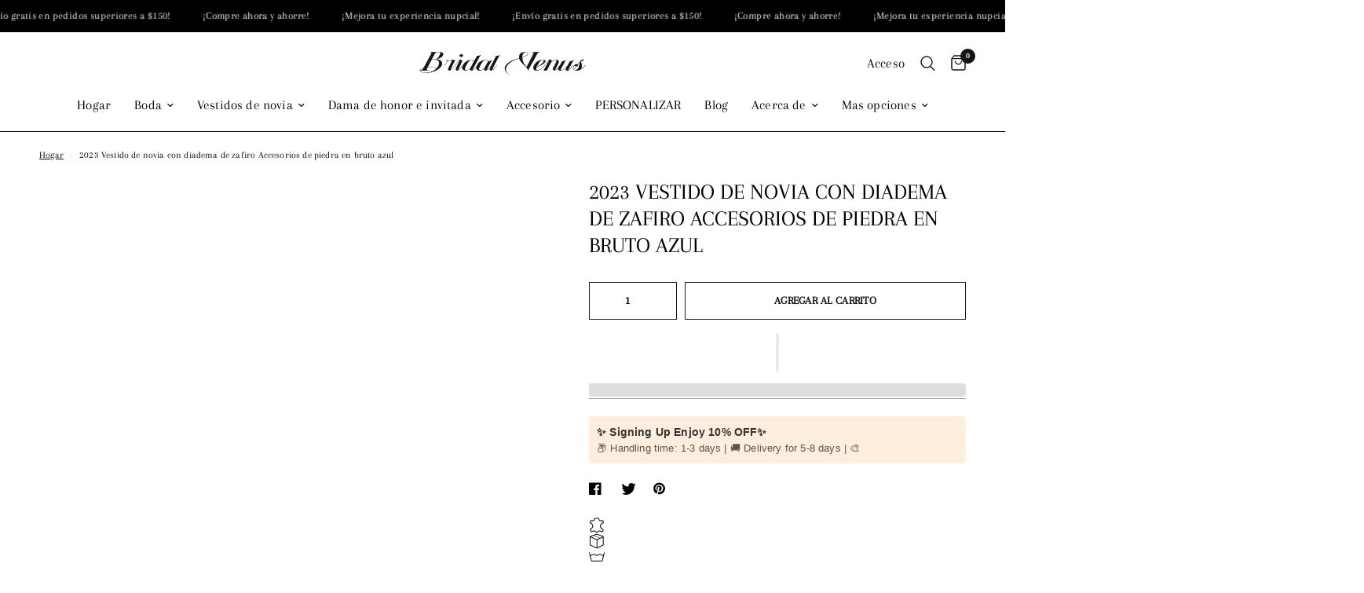

--- FILE ---
content_type: text/html; charset=utf-8
request_url: https://bridalvenus.com/es/products/htbe0006-sapphire-headband-wedding-dress-blue-raw-stone-accessories
body_size: 65899
content:
<!doctype html><html class="no-js" lang="es" dir="ltr">
<head>
 
<meta charset="utf-8">
	<meta http-equiv="X-UA-Compatible" content="IE=edge,chrome=1">
	<meta name="viewport" content="width=device-width, initial-scale=1, maximum-scale=5, viewport-fit=cover">
	<meta name="theme-color" content="#ffffff">
	<link rel="canonical" href="https://bridalvenus.com/es/products/htbe0006-sapphire-headband-wedding-dress-blue-raw-stone-accessories">
	<link rel="preconnect" href="https://cdn.shopify.com" crossorigin>
	
<link rel="preload" as="style" href="//bridalvenus.com/cdn/shop/t/17/assets/app.css?v=5334563945741828811703786652">
<link rel="preload" as="style" href="//bridalvenus.com/cdn/shop/t/17/assets/product.css?v=168515631652111218911703786652">



<link href="//bridalvenus.com/cdn/shop/t/17/assets/vendor.min.js?v=157477036952821991051703786652" as="script" rel="preload">
<link href="//bridalvenus.com/cdn/shop/t/17/assets/app.js?v=149415853384232571081703786652" as="script" rel="preload">
<link href="//bridalvenus.com/cdn/shop/t/17/assets/slideshow.js?v=10887116970406337511703786652" as="script" rel="preload">

<script>
window.lazySizesConfig = window.lazySizesConfig || {};
window.lazySizesConfig.expand = 250;
window.lazySizesConfig.loadMode = 1;
window.lazySizesConfig.loadHidden = false;
</script>


	<link rel="icon" type="image/png" href="//bridalvenus.com/cdn/shop/files/1_3_4x_8969f0f1-3ffa-4c71-8950-58b0eadadf53.png?crop=center&height=32&v=1694401167&width=32">

	<title>
	2023 Diadema de zafiro hecha a mano con vestido de novia Tiara de piedra azul en bruto HTBE0006 &ndash; BRIDALVENUS
	</title>

	
	<meta name="description" content="Ahora mismo tienes un 20% de descuento en diademas de piedras azules en bruto 2023, lo cual es una gran oferta. ¡Ven a visitarnos hoy! Para añadir más elegancia a tu ocasión especial, usa esta diadema con cualquier vestido de novia.">
	
<link rel="preconnect" href="https://fonts.shopifycdn.com" crossorigin>

<meta property="og:site_name" content="BRIDALVENUS">
<meta property="og:url" content="https://bridalvenus.com/es/products/htbe0006-sapphire-headband-wedding-dress-blue-raw-stone-accessories">
<meta property="og:title" content="2023 Diadema de zafiro hecha a mano con vestido de novia Tiara de piedra azul en bruto HTBE0006">
<meta property="og:type" content="product">
<meta property="og:description" content="Ahora mismo tienes un 20% de descuento en diademas de piedras azules en bruto 2023, lo cual es una gran oferta. ¡Ven a visitarnos hoy! Para añadir más elegancia a tu ocasión especial, usa esta diadema con cualquier vestido de novia."><meta property="og:image" content="http://bridalvenus.com/cdn/shop/files/5_2fd6a809-1745-41a5-b523-4fdf00d81f36.jpg?v=1699598749">
  <meta property="og:image:secure_url" content="https://bridalvenus.com/cdn/shop/files/5_2fd6a809-1745-41a5-b523-4fdf00d81f36.jpg?v=1699598749">
  <meta property="og:image:width" content="800">
  <meta property="og:image:height" content="1200"><meta property="og:price:amount" content="22.90">
  <meta property="og:price:currency" content="USD"><meta name="twitter:site" content="@Bridalvenu"><meta name="twitter:card" content="summary_large_image"><meta name="twitter:title" content="2023 Diadema de zafiro hecha a mano con vestido de novia Tiara de piedra azul en bruto HTBE0006"><meta name="twitter:description" content="Ahora mismo tienes un 20% de descuento en diademas de piedras azules en bruto 2023, lo cual es una gran oferta. ¡Ven a visitarnos hoy! Para añadir más elegancia a tu ocasión especial, usa esta diadema con cualquier vestido de novia."><script type="text/javascript">const observer=new MutationObserver(e=>{e.forEach(({addedNodes:e})=>{e.forEach(e=>{1===e.nodeType&&"IFRAME"===e.tagName&&(e.src.includes("youtube.com")||e.src.includes("vimeo.com"))&&(e.setAttribute("loading","lazy"),e.setAttribute("data-src",e.src),e.removeAttribute("src")),1===e.nodeType&&"LINK"===e.tagName&&(e.href.includes("place")||e.href.includes("vimo.com"))&&(e.setAttribute("data-href",e.href),e.removeAttribute("href")),1!==e.nodeType||"IMG"!==e.tagName||e.src.includes("data:image")||e.setAttribute("loading","lazy"),1===e.nodeType&&"SCRIPT"===e.tagName&&("boomerang")==e.className&&(e.type="text/lazyload"),e.innerHTML.includes("asyncLoad")&&(e.innerHTML=e.innerHTML.replace("if(window.attachEvent)","document.addEventListener('asyncLazyLoad',function(event){asyncLoad();});if(window.attachEvent)").replaceAll(", asyncLoad",", function(){}")),(e.innerHTML.includes("PreviewBarInjector")||e.innerHTML.includes("adminBarInjector"))&&(e.innerHTML=e.innerHTML.replace("DOMContentLoaded","asyncLazyLoad")),(e.src.includes("assets/storefront")||e.src.includes("assets/shopify_pay/")||e.src.includes("cdn.judge.me"))&&(e.setAttribute("data-src",e.src),e.removeAttribute("src")),(e.innerText.includes("gtm.start")||e.innerText.includes("webPixelsManager")||e.innerText.includes("cdn.judge.me")||e.innerText.includes("boosterapps"))&&(e.type="text/lazyload"))})})});observer.observe(document.documentElement,{childList:!0,subtree:!0}); (()=>{var e=class extends HTMLElement{constructor(){super();this._shadowRoot=this.attachShadow({mode:"open"}),this._shadowRoot.innerHTML='<style>:host img { pointer-events: none; position: absolute; top: 0; left: 0; width: 99vw; height: 99vh; max-width: 99vw; max-height: 99vh;</style><img id="hell" alt=""/>'}connectedCallback(){this._fullImageEl=this._shadowRoot.querySelector("#hell"),this._fullImageEl.src="data:image/svg+xml,%3Csvg xmlns='http://www.w3.org/2000/svg' viewBox='0 0 8000 8000'%3E%3C/svg%3E"}};customElements.define("live-55",e);})();  document.head.insertAdjacentHTML('afterend', `<live-55></live-55>`);</script><script src="//bridalvenus.com/cdn/shop/t/17/assets/svg.js?v=113143471614981519461703786652" type="text/javascript"></script>



	<link href="//bridalvenus.com/cdn/shop/t/17/assets/app.css?v=5334563945741828811703786652" rel="stylesheet" type="text/css" media="all" />

	<style data-shopify>
	@font-face {
  font-family: Arapey;
  font-weight: 400;
  font-style: normal;
  font-display: swap;
  src: url("//bridalvenus.com/cdn/fonts/arapey/arapey_n4.f34340ab9c56baa7f8accf674e253407b725d12c.woff2") format("woff2"),
       url("//bridalvenus.com/cdn/fonts/arapey/arapey_n4.003d1426f62522643e43e1d3072a2e7d1ab78130.woff") format("woff");
}

@font-face {
  font-family: Arapey;
  font-weight: 400;
  font-style: italic;
  font-display: swap;
  src: url("//bridalvenus.com/cdn/fonts/arapey/arapey_i4.ad247a0e8f08ff5e0ae323e76dcd32a177cc1ff2.woff2") format("woff2"),
       url("//bridalvenus.com/cdn/fonts/arapey/arapey_i4.82d96a9fb4e68810c9dda6c6733ec9fc812fc1dd.woff") format("woff");
}

h1,h2,h3,h4,h5,h6,
	.h1,.h2,.h3,.h4,.h5,.h6,
	.logolink.text-logo,
	.heading-font,
	.h1-xlarge,
	.h1-large,
	.customer-addresses .my-address .address-index {
		font-style: normal;
		font-weight: 400;
		font-family: Arapey, serif;
	}
	body,
	.body-font,
	.thb-product-detail .product-title {
		font-style: normal;
		font-weight: 400;
		font-family: Arapey, serif;
	}
	:root {
		--font-body-scale: 1.0;
		--font-body-line-height-scale: 1.0;
		--font-body-letter-spacing: 0.01em;
		--font-announcement-scale: 1.0;
		--font-heading-scale: 1.0;
		--font-heading-line-height-scale: 1.0;
		--font-heading-letter-spacing: 0.0em;
		--font-navigation-scale: 1.1;
		--font-product-title-scale: 1.0;
		--font-product-title-line-height-scale: 1.0;
		--button-letter-spacing: 0.02em;--bg-body: #ffffff;
			--bg-body-rgb: 255,255,255;
			--bg-body-darken: #f7f7f7;
			--payment-terms-background-color: #ffffff;--color-body: #000000;
		  --color-body-rgb: 0,0,0;--color-accent: #080808;
			--color-accent-rgb: 8,8,8;--color-border: #000000;--color-form-border: #000000;--color-announcement-bar-text: #ffffff;--color-announcement-bar-bg: #000000;--color-header-bg: #ffffff;
			--color-header-bg-rgb: 255,255,255;--color-header-text: #000000;
			--color-header-text-rgb: 0,0,0;--color-header-links: #000000;--color-header-links-hover: #151515;--color-header-icons: #151515;--color-header-border: #000000;--solid-button-background: #000000;--solid-button-label: #ffffff;--outline-button-label: #151515;--color-price: #000000;--color-star: #FD9A52;--color-dots: #151515;--color-inventory-instock: #279A4B;--color-inventory-lowstock: #FB9E5B;--section-spacing-mobile: 50px;--section-spacing-desktop: 90px;--button-border-radius: 0px;--color-badge-text: #ffffff;--color-badge-sold-out: #939393;--color-badge-sale: #151515;--badge-corner-radius: 13px;--color-footer-text: #ffffff;
			--color-footer-text-rgb: 255,255,255;--color-footer-link: #ffffff;--color-footer-link-hover: #ffffff;--color-footer-border: #ffffff;
			--color-footer-border-rgb: 255,255,255;--color-footer-bg: #080808;}
</style>


	<script>
		window.theme = window.theme || {};
		theme = {
			settings: {
				money_with_currency_format:"\u003cspan class=hidePrice\u003e${{amount}}\u003c\/span\u003e",
				cart_drawer:true,
				product_id: 8403848200488,
			},
			routes: {
				root_url: '/es',
				cart_url: '/es/cart',
				cart_add_url: '/es/cart/add',
				search_url: '/es/search',
				cart_change_url: '/es/cart/change',
				cart_update_url: '/es/cart/update',
				predictive_search_url: '/es/search/suggest',
			},
			variantStrings: {
        addToCart: `Agregar al carrito`,
        soldOut: `Agotado`,
        unavailable: `No disponible`,
      },
			strings: {
				requiresTerms: `Debes estar de acuerdo con los términos y condiciones de venta para pagar`,
			}
		};
	</script>
 
	<script>window.performance && window.performance.mark && window.performance.mark('shopify.content_for_header.start');</script><meta name="google-site-verification" content="7BuF7_oy4CECuldLLZtk7j4R9KT_ypN_GI4sZsWOQ8k">
<meta id="shopify-digital-wallet" name="shopify-digital-wallet" content="/79202058536/digital_wallets/dialog">
<meta name="shopify-checkout-api-token" content="4f4b6b5ba476f9130a1b9a9da5fdd54a">
<meta id="in-context-paypal-metadata" data-shop-id="79202058536" data-venmo-supported="false" data-environment="production" data-locale="es_ES" data-paypal-v4="true" data-currency="USD">
<link rel="alternate" hreflang="x-default" href="https://bridalvenus.com/products/htbe0006-sapphire-headband-wedding-dress-blue-raw-stone-accessories">
<link rel="alternate" hreflang="en" href="https://bridalvenus.com/products/htbe0006-sapphire-headband-wedding-dress-blue-raw-stone-accessories">
<link rel="alternate" hreflang="de" href="https://bridalvenus.com/de/products/htbe0006-sapphire-headband-wedding-dress-blue-raw-stone-accessories">
<link rel="alternate" hreflang="es" href="https://bridalvenus.com/es/products/htbe0006-sapphire-headband-wedding-dress-blue-raw-stone-accessories">
<link rel="alternate" type="application/json+oembed" href="https://bridalvenus.com/es/products/htbe0006-sapphire-headband-wedding-dress-blue-raw-stone-accessories.oembed">
<script async="async" src="/checkouts/internal/preloads.js?locale=es-US"></script>
<script id="shopify-features" type="application/json">{"accessToken":"4f4b6b5ba476f9130a1b9a9da5fdd54a","betas":["rich-media-storefront-analytics"],"domain":"bridalvenus.com","predictiveSearch":true,"shopId":79202058536,"locale":"es"}</script>
<script>var Shopify = Shopify || {};
Shopify.shop = "4ffda9.myshopify.com";
Shopify.locale = "es";
Shopify.currency = {"active":"USD","rate":"1.0"};
Shopify.country = "US";
Shopify.theme = {"name":"Reformation1.6.1","id":163686842664,"schema_name":"Reformation","schema_version":"1.6.1","theme_store_id":null,"role":"main"};
Shopify.theme.handle = "null";
Shopify.theme.style = {"id":null,"handle":null};
Shopify.cdnHost = "bridalvenus.com/cdn";
Shopify.routes = Shopify.routes || {};
Shopify.routes.root = "/es/";</script>
<script type="module">!function(o){(o.Shopify=o.Shopify||{}).modules=!0}(window);</script>
<script>!function(o){function n(){var o=[];function n(){o.push(Array.prototype.slice.apply(arguments))}return n.q=o,n}var t=o.Shopify=o.Shopify||{};t.loadFeatures=n(),t.autoloadFeatures=n()}(window);</script>
<script id="shop-js-analytics" type="application/json">{"pageType":"product"}</script>
<script defer="defer" async type="module" src="//bridalvenus.com/cdn/shopifycloud/shop-js/modules/v2/client.init-shop-cart-sync_-aut3ZVe.es.esm.js"></script>
<script defer="defer" async type="module" src="//bridalvenus.com/cdn/shopifycloud/shop-js/modules/v2/chunk.common_jR-HGkUL.esm.js"></script>
<script type="module">
  await import("//bridalvenus.com/cdn/shopifycloud/shop-js/modules/v2/client.init-shop-cart-sync_-aut3ZVe.es.esm.js");
await import("//bridalvenus.com/cdn/shopifycloud/shop-js/modules/v2/chunk.common_jR-HGkUL.esm.js");

  window.Shopify.SignInWithShop?.initShopCartSync?.({"fedCMEnabled":true,"windoidEnabled":true});

</script>
<script>(function() {
  var isLoaded = false;
  function asyncLoad() {
    if (isLoaded) return;
    isLoaded = true;
    var urls = ["https:\/\/pixee.gropulse.com\/js\/active.js?shop=4ffda9.myshopify.com","https:\/\/cdn.shopify.com\/s\/files\/1\/0792\/0205\/8536\/t\/10\/assets\/pop_79202058536.js?v=1702353558\u0026shop=4ffda9.myshopify.com"];
    for (var i = 0; i < urls.length; i++) {
      var s = document.createElement('script');
      s.type = 'text/javascript';
      s.async = true;
      s.src = urls[i];
      var x = document.getElementsByTagName('script')[0];
      x.parentNode.insertBefore(s, x);
    }
  };
  if(window.attachEvent) {
    window.attachEvent('onload', asyncLoad);
  } else {
    window.addEventListener('load', asyncLoad, false);
  }
})();</script>
<script id="__st">var __st={"a":79202058536,"offset":-28800,"reqid":"c3b514f7-06f1-446c-b8ce-0f8606d7b3c8-1768988938","pageurl":"bridalvenus.com\/es\/products\/htbe0006-sapphire-headband-wedding-dress-blue-raw-stone-accessories","u":"ea88e520856d","p":"product","rtyp":"product","rid":8403848200488};</script>
<script>window.ShopifyPaypalV4VisibilityTracking = true;</script>
<script id="captcha-bootstrap">!function(){'use strict';const t='contact',e='account',n='new_comment',o=[[t,t],['blogs',n],['comments',n],[t,'customer']],c=[[e,'customer_login'],[e,'guest_login'],[e,'recover_customer_password'],[e,'create_customer']],r=t=>t.map((([t,e])=>`form[action*='/${t}']:not([data-nocaptcha='true']) input[name='form_type'][value='${e}']`)).join(','),a=t=>()=>t?[...document.querySelectorAll(t)].map((t=>t.form)):[];function s(){const t=[...o],e=r(t);return a(e)}const i='password',u='form_key',d=['recaptcha-v3-token','g-recaptcha-response','h-captcha-response',i],f=()=>{try{return window.sessionStorage}catch{return}},m='__shopify_v',_=t=>t.elements[u];function p(t,e,n=!1){try{const o=window.sessionStorage,c=JSON.parse(o.getItem(e)),{data:r}=function(t){const{data:e,action:n}=t;return t[m]||n?{data:e,action:n}:{data:t,action:n}}(c);for(const[e,n]of Object.entries(r))t.elements[e]&&(t.elements[e].value=n);n&&o.removeItem(e)}catch(o){console.error('form repopulation failed',{error:o})}}const l='form_type',E='cptcha';function T(t){t.dataset[E]=!0}const w=window,h=w.document,L='Shopify',v='ce_forms',y='captcha';let A=!1;((t,e)=>{const n=(g='f06e6c50-85a8-45c8-87d0-21a2b65856fe',I='https://cdn.shopify.com/shopifycloud/storefront-forms-hcaptcha/ce_storefront_forms_captcha_hcaptcha.v1.5.2.iife.js',D={infoText:'Protegido por hCaptcha',privacyText:'Privacidad',termsText:'Términos'},(t,e,n)=>{const o=w[L][v],c=o.bindForm;if(c)return c(t,g,e,D).then(n);var r;o.q.push([[t,g,e,D],n]),r=I,A||(h.body.append(Object.assign(h.createElement('script'),{id:'captcha-provider',async:!0,src:r})),A=!0)});var g,I,D;w[L]=w[L]||{},w[L][v]=w[L][v]||{},w[L][v].q=[],w[L][y]=w[L][y]||{},w[L][y].protect=function(t,e){n(t,void 0,e),T(t)},Object.freeze(w[L][y]),function(t,e,n,w,h,L){const[v,y,A,g]=function(t,e,n){const i=e?o:[],u=t?c:[],d=[...i,...u],f=r(d),m=r(i),_=r(d.filter((([t,e])=>n.includes(e))));return[a(f),a(m),a(_),s()]}(w,h,L),I=t=>{const e=t.target;return e instanceof HTMLFormElement?e:e&&e.form},D=t=>v().includes(t);t.addEventListener('submit',(t=>{const e=I(t);if(!e)return;const n=D(e)&&!e.dataset.hcaptchaBound&&!e.dataset.recaptchaBound,o=_(e),c=g().includes(e)&&(!o||!o.value);(n||c)&&t.preventDefault(),c&&!n&&(function(t){try{if(!f())return;!function(t){const e=f();if(!e)return;const n=_(t);if(!n)return;const o=n.value;o&&e.removeItem(o)}(t);const e=Array.from(Array(32),(()=>Math.random().toString(36)[2])).join('');!function(t,e){_(t)||t.append(Object.assign(document.createElement('input'),{type:'hidden',name:u})),t.elements[u].value=e}(t,e),function(t,e){const n=f();if(!n)return;const o=[...t.querySelectorAll(`input[type='${i}']`)].map((({name:t})=>t)),c=[...d,...o],r={};for(const[a,s]of new FormData(t).entries())c.includes(a)||(r[a]=s);n.setItem(e,JSON.stringify({[m]:1,action:t.action,data:r}))}(t,e)}catch(e){console.error('failed to persist form',e)}}(e),e.submit())}));const S=(t,e)=>{t&&!t.dataset[E]&&(n(t,e.some((e=>e===t))),T(t))};for(const o of['focusin','change'])t.addEventListener(o,(t=>{const e=I(t);D(e)&&S(e,y())}));const B=e.get('form_key'),M=e.get(l),P=B&&M;t.addEventListener('DOMContentLoaded',(()=>{const t=y();if(P)for(const e of t)e.elements[l].value===M&&p(e,B);[...new Set([...A(),...v().filter((t=>'true'===t.dataset.shopifyCaptcha))])].forEach((e=>S(e,t)))}))}(h,new URLSearchParams(w.location.search),n,t,e,['guest_login'])})(!0,!0)}();</script>
<script integrity="sha256-4kQ18oKyAcykRKYeNunJcIwy7WH5gtpwJnB7kiuLZ1E=" data-source-attribution="shopify.loadfeatures" defer="defer" src="//bridalvenus.com/cdn/shopifycloud/storefront/assets/storefront/load_feature-a0a9edcb.js" crossorigin="anonymous"></script>
<script data-source-attribution="shopify.dynamic_checkout.dynamic.init">var Shopify=Shopify||{};Shopify.PaymentButton=Shopify.PaymentButton||{isStorefrontPortableWallets:!0,init:function(){window.Shopify.PaymentButton.init=function(){};var t=document.createElement("script");t.src="https://bridalvenus.com/cdn/shopifycloud/portable-wallets/latest/portable-wallets.es.js",t.type="module",document.head.appendChild(t)}};
</script>
<script data-source-attribution="shopify.dynamic_checkout.buyer_consent">
  function portableWalletsHideBuyerConsent(e){var t=document.getElementById("shopify-buyer-consent"),n=document.getElementById("shopify-subscription-policy-button");t&&n&&(t.classList.add("hidden"),t.setAttribute("aria-hidden","true"),n.removeEventListener("click",e))}function portableWalletsShowBuyerConsent(e){var t=document.getElementById("shopify-buyer-consent"),n=document.getElementById("shopify-subscription-policy-button");t&&n&&(t.classList.remove("hidden"),t.removeAttribute("aria-hidden"),n.addEventListener("click",e))}window.Shopify?.PaymentButton&&(window.Shopify.PaymentButton.hideBuyerConsent=portableWalletsHideBuyerConsent,window.Shopify.PaymentButton.showBuyerConsent=portableWalletsShowBuyerConsent);
</script>
<script>
  function portableWalletsCleanup(e){e&&e.src&&console.error("Failed to load portable wallets script "+e.src);var t=document.querySelectorAll("shopify-accelerated-checkout .shopify-payment-button__skeleton, shopify-accelerated-checkout-cart .wallet-cart-button__skeleton"),e=document.getElementById("shopify-buyer-consent");for(let e=0;e<t.length;e++)t[e].remove();e&&e.remove()}function portableWalletsNotLoadedAsModule(e){e instanceof ErrorEvent&&"string"==typeof e.message&&e.message.includes("import.meta")&&"string"==typeof e.filename&&e.filename.includes("portable-wallets")&&(window.removeEventListener("error",portableWalletsNotLoadedAsModule),window.Shopify.PaymentButton.failedToLoad=e,"loading"===document.readyState?document.addEventListener("DOMContentLoaded",window.Shopify.PaymentButton.init):window.Shopify.PaymentButton.init())}window.addEventListener("error",portableWalletsNotLoadedAsModule);
</script>

<script type="module" src="https://bridalvenus.com/cdn/shopifycloud/portable-wallets/latest/portable-wallets.es.js" onError="portableWalletsCleanup(this)" crossorigin="anonymous"></script>
<script nomodule>
  document.addEventListener("DOMContentLoaded", portableWalletsCleanup);
</script>

<link id="shopify-accelerated-checkout-styles" rel="stylesheet" media="screen" href="https://bridalvenus.com/cdn/shopifycloud/portable-wallets/latest/accelerated-checkout-backwards-compat.css" crossorigin="anonymous">
<style id="shopify-accelerated-checkout-cart">
        #shopify-buyer-consent {
  margin-top: 1em;
  display: inline-block;
  width: 100%;
}

#shopify-buyer-consent.hidden {
  display: none;
}

#shopify-subscription-policy-button {
  background: none;
  border: none;
  padding: 0;
  text-decoration: underline;
  font-size: inherit;
  cursor: pointer;
}

#shopify-subscription-policy-button::before {
  box-shadow: none;
}

      </style>

<script>window.performance && window.performance.mark && window.performance.mark('shopify.content_for_header.end');</script>
 
	<script>document.documentElement.className = document.documentElement.className.replace('no-js', 'js');</script>

	<script>var loox_global_hash = '1689670506355';</script><style>.loox-reviews-default { max-width: 1200px; margin: 0 auto; }</style><script>var loox_rating_icons_enabled = true;</script>

  


    

    

    
  
<link rel="preload" href="//bridalvenus.com/cdn/shop/t/17/assets/design-pack-styles.css?v=62360584366661816931703786652" as="style">
<link href="//bridalvenus.com/cdn/shop/t/17/assets/design-pack-styles.css?v=62360584366661816931703786652" rel="stylesheet" type="text/css" media="all" /> 

<script type="text/javascript">
    (function(c,l,a,r,i,t,y){
        c[a]=c[a]||function(){(c[a].q=c[a].q||[]).push(arguments)};
        t=l.createElement(r);t.async=1;t.src="https://www.clarity.ms/tag/"+i;
        y=l.getElementsByTagName(r)[0];y.parentNode.insertBefore(t,y);
    })(window, document, "clarity", "script", "k2za7e0hwk");
</script>
<!-- BEGIN app block: shopify://apps/judge-me-reviews/blocks/judgeme_core/61ccd3b1-a9f2-4160-9fe9-4fec8413e5d8 --><!-- Start of Judge.me Core -->






<link rel="dns-prefetch" href="https://cdnwidget.judge.me">
<link rel="dns-prefetch" href="https://cdn.judge.me">
<link rel="dns-prefetch" href="https://cdn1.judge.me">
<link rel="dns-prefetch" href="https://api.judge.me">

<script data-cfasync='false' class='jdgm-settings-script'>window.jdgmSettings={"pagination":5,"disable_web_reviews":false,"badge_no_review_text":"No reviews","badge_n_reviews_text":"{{ n }} review/reviews","hide_badge_preview_if_no_reviews":true,"badge_hide_text":false,"enforce_center_preview_badge":false,"widget_title":"Customer Reviews","widget_open_form_text":"Write a review","widget_close_form_text":"Cancel review","widget_refresh_page_text":"Refresh page","widget_summary_text":"Based on {{ number_of_reviews }} review/reviews","widget_no_review_text":"Be the first to write a review","widget_name_field_text":"Display name","widget_verified_name_field_text":"Verified Name (public)","widget_name_placeholder_text":"Display name","widget_required_field_error_text":"This field is required.","widget_email_field_text":"Email address","widget_verified_email_field_text":"Verified Email (private, can not be edited)","widget_email_placeholder_text":"Your email address","widget_email_field_error_text":"Please enter a valid email address.","widget_rating_field_text":"Rating","widget_review_title_field_text":"Review Title","widget_review_title_placeholder_text":"Give your review a title","widget_review_body_field_text":"Review content","widget_review_body_placeholder_text":"Start writing here...","widget_pictures_field_text":"Picture/Video (optional)","widget_submit_review_text":"Submit Review","widget_submit_verified_review_text":"Submit Verified Review","widget_submit_success_msg_with_auto_publish":"Thank you! Please refresh the page in a few moments to see your review. You can remove or edit your review by logging into \u003ca href='https://judge.me/login' target='_blank' rel='nofollow noopener'\u003eJudge.me\u003c/a\u003e","widget_submit_success_msg_no_auto_publish":"Thank you! Your review will be published as soon as it is approved by the shop admin. You can remove or edit your review by logging into \u003ca href='https://judge.me/login' target='_blank' rel='nofollow noopener'\u003eJudge.me\u003c/a\u003e","widget_show_default_reviews_out_of_total_text":"Showing {{ n_reviews_shown }} out of {{ n_reviews }} reviews.","widget_show_all_link_text":"Show all","widget_show_less_link_text":"Show less","widget_author_said_text":"{{ reviewer_name }} said:","widget_days_text":"{{ n }} days ago","widget_weeks_text":"{{ n }} week/weeks ago","widget_months_text":"{{ n }} month/months ago","widget_years_text":"{{ n }} year/years ago","widget_yesterday_text":"Yesterday","widget_today_text":"Today","widget_replied_text":"\u003e\u003e {{ shop_name }} replied:","widget_read_more_text":"Read more","widget_reviewer_name_as_initial":"","widget_rating_filter_color":"#fbcd0a","widget_rating_filter_see_all_text":"See all reviews","widget_sorting_most_recent_text":"Most Recent","widget_sorting_highest_rating_text":"Highest Rating","widget_sorting_lowest_rating_text":"Lowest Rating","widget_sorting_with_pictures_text":"Only Pictures","widget_sorting_most_helpful_text":"Most Helpful","widget_open_question_form_text":"Ask a question","widget_reviews_subtab_text":"Reviews","widget_questions_subtab_text":"Questions","widget_question_label_text":"Question","widget_answer_label_text":"Answer","widget_question_placeholder_text":"Write your question here","widget_submit_question_text":"Submit Question","widget_question_submit_success_text":"Thank you for your question! We will notify you once it gets answered.","verified_badge_text":"Verified","verified_badge_bg_color":"","verified_badge_text_color":"","verified_badge_placement":"left-of-reviewer-name","widget_review_max_height":"","widget_hide_border":false,"widget_social_share":false,"widget_thumb":false,"widget_review_location_show":false,"widget_location_format":"","all_reviews_include_out_of_store_products":true,"all_reviews_out_of_store_text":"(out of store)","all_reviews_pagination":100,"all_reviews_product_name_prefix_text":"about","enable_review_pictures":true,"enable_question_anwser":false,"widget_theme":"default","review_date_format":"mm/dd/yyyy","default_sort_method":"most-recent","widget_product_reviews_subtab_text":"Product Reviews","widget_shop_reviews_subtab_text":"Shop Reviews","widget_other_products_reviews_text":"Reviews for other products","widget_store_reviews_subtab_text":"Store reviews","widget_no_store_reviews_text":"This store hasn't received any reviews yet","widget_web_restriction_product_reviews_text":"This product hasn't received any reviews yet","widget_no_items_text":"No items found","widget_show_more_text":"Show more","widget_write_a_store_review_text":"Write a Store Review","widget_other_languages_heading":"Reviews in Other Languages","widget_translate_review_text":"Translate review to {{ language }}","widget_translating_review_text":"Translating...","widget_show_original_translation_text":"Show original ({{ language }})","widget_translate_review_failed_text":"Review couldn't be translated.","widget_translate_review_retry_text":"Retry","widget_translate_review_try_again_later_text":"Try again later","show_product_url_for_grouped_product":false,"widget_sorting_pictures_first_text":"Pictures First","show_pictures_on_all_rev_page_mobile":false,"show_pictures_on_all_rev_page_desktop":false,"floating_tab_hide_mobile_install_preference":false,"floating_tab_button_name":"★ Reviews","floating_tab_title":"Let customers speak for us","floating_tab_button_color":"","floating_tab_button_background_color":"","floating_tab_url":"","floating_tab_url_enabled":false,"floating_tab_tab_style":"text","all_reviews_text_badge_text":"Customers rate us {{ shop.metafields.judgeme.all_reviews_rating | round: 1 }}/5 based on {{ shop.metafields.judgeme.all_reviews_count }} reviews.","all_reviews_text_badge_text_branded_style":"{{ shop.metafields.judgeme.all_reviews_rating | round: 1 }} out of 5 stars based on {{ shop.metafields.judgeme.all_reviews_count }} reviews","is_all_reviews_text_badge_a_link":false,"show_stars_for_all_reviews_text_badge":false,"all_reviews_text_badge_url":"","all_reviews_text_style":"branded","all_reviews_text_color_style":"judgeme_brand_color","all_reviews_text_color":"#108474","all_reviews_text_show_jm_brand":true,"featured_carousel_show_header":true,"featured_carousel_title":"Let customers speak for us","testimonials_carousel_title":"Customers are saying","videos_carousel_title":"Real customer stories","cards_carousel_title":"Customers are saying","featured_carousel_count_text":"from {{ n }} reviews","featured_carousel_add_link_to_all_reviews_page":false,"featured_carousel_url":"","featured_carousel_show_images":true,"featured_carousel_autoslide_interval":5,"featured_carousel_arrows_on_the_sides":false,"featured_carousel_height":250,"featured_carousel_width":80,"featured_carousel_image_size":0,"featured_carousel_image_height":250,"featured_carousel_arrow_color":"#eeeeee","verified_count_badge_style":"branded","verified_count_badge_orientation":"horizontal","verified_count_badge_color_style":"judgeme_brand_color","verified_count_badge_color":"#108474","is_verified_count_badge_a_link":false,"verified_count_badge_url":"","verified_count_badge_show_jm_brand":true,"widget_rating_preset_default":5,"widget_first_sub_tab":"product-reviews","widget_show_histogram":true,"widget_histogram_use_custom_color":false,"widget_pagination_use_custom_color":false,"widget_star_use_custom_color":false,"widget_verified_badge_use_custom_color":false,"widget_write_review_use_custom_color":false,"picture_reminder_submit_button":"Upload Pictures","enable_review_videos":false,"mute_video_by_default":false,"widget_sorting_videos_first_text":"Videos First","widget_review_pending_text":"Pending","featured_carousel_items_for_large_screen":3,"social_share_options_order":"Facebook,Twitter","remove_microdata_snippet":false,"disable_json_ld":false,"enable_json_ld_products":false,"preview_badge_show_question_text":false,"preview_badge_no_question_text":"No questions","preview_badge_n_question_text":"{{ number_of_questions }} question/questions","qa_badge_show_icon":false,"qa_badge_position":"same-row","remove_judgeme_branding":false,"widget_add_search_bar":false,"widget_search_bar_placeholder":"Search","widget_sorting_verified_only_text":"Verified only","featured_carousel_theme":"default","featured_carousel_show_rating":true,"featured_carousel_show_title":true,"featured_carousel_show_body":true,"featured_carousel_show_date":false,"featured_carousel_show_reviewer":true,"featured_carousel_show_product":false,"featured_carousel_header_background_color":"#108474","featured_carousel_header_text_color":"#ffffff","featured_carousel_name_product_separator":"reviewed","featured_carousel_full_star_background":"#108474","featured_carousel_empty_star_background":"#dadada","featured_carousel_vertical_theme_background":"#f9fafb","featured_carousel_verified_badge_enable":true,"featured_carousel_verified_badge_color":"#108474","featured_carousel_border_style":"round","featured_carousel_review_line_length_limit":3,"featured_carousel_more_reviews_button_text":"Read more reviews","featured_carousel_view_product_button_text":"View product","all_reviews_page_load_reviews_on":"scroll","all_reviews_page_load_more_text":"Load More Reviews","disable_fb_tab_reviews":false,"enable_ajax_cdn_cache":false,"widget_advanced_speed_features":5,"widget_public_name_text":"displayed publicly like","default_reviewer_name":"John Smith","default_reviewer_name_has_non_latin":true,"widget_reviewer_anonymous":"Anonymous","medals_widget_title":"Judge.me Review Medals","medals_widget_background_color":"#f9fafb","medals_widget_position":"footer_all_pages","medals_widget_border_color":"#f9fafb","medals_widget_verified_text_position":"left","medals_widget_use_monochromatic_version":false,"medals_widget_elements_color":"#108474","show_reviewer_avatar":true,"widget_invalid_yt_video_url_error_text":"Not a YouTube video URL","widget_max_length_field_error_text":"Please enter no more than {0} characters.","widget_show_country_flag":false,"widget_show_collected_via_shop_app":true,"widget_verified_by_shop_badge_style":"light","widget_verified_by_shop_text":"Verified by Shop","widget_show_photo_gallery":false,"widget_load_with_code_splitting":true,"widget_ugc_install_preference":false,"widget_ugc_title":"Made by us, Shared by you","widget_ugc_subtitle":"Tag us to see your picture featured in our page","widget_ugc_arrows_color":"#ffffff","widget_ugc_primary_button_text":"Buy Now","widget_ugc_primary_button_background_color":"#108474","widget_ugc_primary_button_text_color":"#ffffff","widget_ugc_primary_button_border_width":"0","widget_ugc_primary_button_border_style":"none","widget_ugc_primary_button_border_color":"#108474","widget_ugc_primary_button_border_radius":"25","widget_ugc_secondary_button_text":"Load More","widget_ugc_secondary_button_background_color":"#ffffff","widget_ugc_secondary_button_text_color":"#108474","widget_ugc_secondary_button_border_width":"2","widget_ugc_secondary_button_border_style":"solid","widget_ugc_secondary_button_border_color":"#108474","widget_ugc_secondary_button_border_radius":"25","widget_ugc_reviews_button_text":"View Reviews","widget_ugc_reviews_button_background_color":"#ffffff","widget_ugc_reviews_button_text_color":"#108474","widget_ugc_reviews_button_border_width":"2","widget_ugc_reviews_button_border_style":"solid","widget_ugc_reviews_button_border_color":"#108474","widget_ugc_reviews_button_border_radius":"25","widget_ugc_reviews_button_link_to":"judgeme-reviews-page","widget_ugc_show_post_date":true,"widget_ugc_max_width":"800","widget_rating_metafield_value_type":true,"widget_primary_color":"#FFDB00","widget_enable_secondary_color":false,"widget_secondary_color":"#edf5f5","widget_summary_average_rating_text":"{{ average_rating }} out of 5","widget_media_grid_title":"Customer photos \u0026 videos","widget_media_grid_see_more_text":"See more","widget_round_style":false,"widget_show_product_medals":true,"widget_verified_by_judgeme_text":"Verified by Judge.me","widget_show_store_medals":true,"widget_verified_by_judgeme_text_in_store_medals":"Verified by Judge.me","widget_media_field_exceed_quantity_message":"Sorry, we can only accept {{ max_media }} for one review.","widget_media_field_exceed_limit_message":"{{ file_name }} is too large, please select a {{ media_type }} less than {{ size_limit }}MB.","widget_review_submitted_text":"Review Submitted!","widget_question_submitted_text":"Question Submitted!","widget_close_form_text_question":"Cancel","widget_write_your_answer_here_text":"Write your answer here","widget_enabled_branded_link":true,"widget_show_collected_by_judgeme":true,"widget_reviewer_name_color":"","widget_write_review_text_color":"","widget_write_review_bg_color":"","widget_collected_by_judgeme_text":"collected by Judge.me","widget_pagination_type":"standard","widget_load_more_text":"Load More","widget_load_more_color":"#108474","widget_full_review_text":"Full Review","widget_read_more_reviews_text":"Read More Reviews","widget_read_questions_text":"Read Questions","widget_questions_and_answers_text":"Questions \u0026 Answers","widget_verified_by_text":"Verified by","widget_verified_text":"Verified","widget_number_of_reviews_text":"{{ number_of_reviews }} reviews","widget_back_button_text":"Back","widget_next_button_text":"Next","widget_custom_forms_filter_button":"Filters","custom_forms_style":"horizontal","widget_show_review_information":false,"how_reviews_are_collected":"How reviews are collected?","widget_show_review_keywords":false,"widget_gdpr_statement":"How we use your data: We'll only contact you about the review you left, and only if necessary. By submitting your review, you agree to Judge.me's \u003ca href='https://judge.me/terms' target='_blank' rel='nofollow noopener'\u003eterms\u003c/a\u003e, \u003ca href='https://judge.me/privacy' target='_blank' rel='nofollow noopener'\u003eprivacy\u003c/a\u003e and \u003ca href='https://judge.me/content-policy' target='_blank' rel='nofollow noopener'\u003econtent\u003c/a\u003e policies.","widget_multilingual_sorting_enabled":false,"widget_translate_review_content_enabled":false,"widget_translate_review_content_method":"manual","popup_widget_review_selection":"automatically_with_pictures","popup_widget_round_border_style":true,"popup_widget_show_title":true,"popup_widget_show_body":true,"popup_widget_show_reviewer":false,"popup_widget_show_product":true,"popup_widget_show_pictures":true,"popup_widget_use_review_picture":true,"popup_widget_show_on_home_page":true,"popup_widget_show_on_product_page":true,"popup_widget_show_on_collection_page":true,"popup_widget_show_on_cart_page":true,"popup_widget_position":"bottom_left","popup_widget_first_review_delay":5,"popup_widget_duration":5,"popup_widget_interval":5,"popup_widget_review_count":5,"popup_widget_hide_on_mobile":true,"review_snippet_widget_round_border_style":true,"review_snippet_widget_card_color":"#FFFFFF","review_snippet_widget_slider_arrows_background_color":"#FFFFFF","review_snippet_widget_slider_arrows_color":"#000000","review_snippet_widget_star_color":"#108474","show_product_variant":false,"all_reviews_product_variant_label_text":"Variant: ","widget_show_verified_branding":true,"widget_ai_summary_title":"Customers say","widget_ai_summary_disclaimer":"AI-powered review summary based on recent customer reviews","widget_show_ai_summary":false,"widget_show_ai_summary_bg":false,"widget_show_review_title_input":true,"redirect_reviewers_invited_via_email":"external_form","request_store_review_after_product_review":false,"request_review_other_products_in_order":false,"review_form_color_scheme":"default","review_form_corner_style":"square","review_form_star_color":{},"review_form_text_color":"#333333","review_form_background_color":"#ffffff","review_form_field_background_color":"#fafafa","review_form_button_color":{},"review_form_button_text_color":"#ffffff","review_form_modal_overlay_color":"#000000","review_content_screen_title_text":"How would you rate this product?","review_content_introduction_text":"We would love it if you would share a bit about your experience.","store_review_form_title_text":"How would you rate this store?","store_review_form_introduction_text":"We would love it if you would share a bit about your experience.","show_review_guidance_text":true,"one_star_review_guidance_text":"Poor","five_star_review_guidance_text":"Great","customer_information_screen_title_text":"About you","customer_information_introduction_text":"Please tell us more about you.","custom_questions_screen_title_text":"Your experience in more detail","custom_questions_introduction_text":"Here are a few questions to help us understand more about your experience.","review_submitted_screen_title_text":"Thanks for your review!","review_submitted_screen_thank_you_text":"We are processing it and it will appear on the store soon.","review_submitted_screen_email_verification_text":"Please confirm your email by clicking the link we just sent you. This helps us keep reviews authentic.","review_submitted_request_store_review_text":"Would you like to share your experience of shopping with us?","review_submitted_review_other_products_text":"Would you like to review these products?","store_review_screen_title_text":"Would you like to share your experience of shopping with us?","store_review_introduction_text":"We value your feedback and use it to improve. Please share any thoughts or suggestions you have.","reviewer_media_screen_title_picture_text":"Share a picture","reviewer_media_introduction_picture_text":"Upload a photo to support your review.","reviewer_media_screen_title_video_text":"Share a video","reviewer_media_introduction_video_text":"Upload a video to support your review.","reviewer_media_screen_title_picture_or_video_text":"Share a picture or video","reviewer_media_introduction_picture_or_video_text":"Upload a photo or video to support your review.","reviewer_media_youtube_url_text":"Paste your Youtube URL here","advanced_settings_next_step_button_text":"Next","advanced_settings_close_review_button_text":"Close","modal_write_review_flow":false,"write_review_flow_required_text":"Required","write_review_flow_privacy_message_text":"We respect your privacy.","write_review_flow_anonymous_text":"Post review as anonymous","write_review_flow_visibility_text":"This won't be visible to other customers.","write_review_flow_multiple_selection_help_text":"Select as many as you like","write_review_flow_single_selection_help_text":"Select one option","write_review_flow_required_field_error_text":"This field is required","write_review_flow_invalid_email_error_text":"Please enter a valid email address","write_review_flow_max_length_error_text":"Max. {{ max_length }} characters.","write_review_flow_media_upload_text":"\u003cb\u003eClick to upload\u003c/b\u003e or drag and drop","write_review_flow_gdpr_statement":"We'll only contact you about your review if necessary. By submitting your review, you agree to our \u003ca href='https://judge.me/terms' target='_blank' rel='nofollow noopener'\u003eterms and conditions\u003c/a\u003e and \u003ca href='https://judge.me/privacy' target='_blank' rel='nofollow noopener'\u003eprivacy policy\u003c/a\u003e.","rating_only_reviews_enabled":false,"show_negative_reviews_help_screen":false,"new_review_flow_help_screen_rating_threshold":3,"negative_review_resolution_screen_title_text":"Tell us more","negative_review_resolution_text":"Your experience matters to us. If there were issues with your purchase, we're here to help. Feel free to reach out to us, we'd love the opportunity to make things right.","negative_review_resolution_button_text":"Contact us","negative_review_resolution_proceed_with_review_text":"Leave a review","negative_review_resolution_subject":"Issue with purchase from {{ shop_name }}.{{ order_name }}","preview_badge_collection_page_install_status":false,"widget_review_custom_css":"","preview_badge_custom_css":"","preview_badge_stars_count":"5-stars","featured_carousel_custom_css":"","floating_tab_custom_css":"","all_reviews_widget_custom_css":"","medals_widget_custom_css":"","verified_badge_custom_css":"","all_reviews_text_custom_css":"","transparency_badges_collected_via_store_invite":false,"transparency_badges_from_another_provider":false,"transparency_badges_collected_from_store_visitor":false,"transparency_badges_collected_by_verified_review_provider":false,"transparency_badges_earned_reward":false,"transparency_badges_collected_via_store_invite_text":"Review collected via store invitation","transparency_badges_from_another_provider_text":"Review collected from another provider","transparency_badges_collected_from_store_visitor_text":"Review collected from a store visitor","transparency_badges_written_in_google_text":"Review written in Google","transparency_badges_written_in_etsy_text":"Review written in Etsy","transparency_badges_written_in_shop_app_text":"Review written in Shop App","transparency_badges_earned_reward_text":"Review earned a reward for future purchase","product_review_widget_per_page":10,"widget_store_review_label_text":"Review about the store","checkout_comment_extension_title_on_product_page":"Customer Comments","checkout_comment_extension_num_latest_comment_show":5,"checkout_comment_extension_format":"name_and_timestamp","checkout_comment_customer_name":"last_initial","checkout_comment_comment_notification":true,"preview_badge_collection_page_install_preference":false,"preview_badge_home_page_install_preference":false,"preview_badge_product_page_install_preference":false,"review_widget_install_preference":"","review_carousel_install_preference":false,"floating_reviews_tab_install_preference":"none","verified_reviews_count_badge_install_preference":false,"all_reviews_text_install_preference":false,"review_widget_best_location":false,"judgeme_medals_install_preference":false,"review_widget_revamp_enabled":false,"review_widget_qna_enabled":false,"review_widget_header_theme":"minimal","review_widget_widget_title_enabled":true,"review_widget_header_text_size":"medium","review_widget_header_text_weight":"regular","review_widget_average_rating_style":"compact","review_widget_bar_chart_enabled":true,"review_widget_bar_chart_type":"numbers","review_widget_bar_chart_style":"standard","review_widget_expanded_media_gallery_enabled":false,"review_widget_reviews_section_theme":"standard","review_widget_image_style":"thumbnails","review_widget_review_image_ratio":"square","review_widget_stars_size":"medium","review_widget_verified_badge":"standard_text","review_widget_review_title_text_size":"medium","review_widget_review_text_size":"medium","review_widget_review_text_length":"medium","review_widget_number_of_columns_desktop":3,"review_widget_carousel_transition_speed":5,"review_widget_custom_questions_answers_display":"always","review_widget_button_text_color":"#FFFFFF","review_widget_text_color":"#000000","review_widget_lighter_text_color":"#7B7B7B","review_widget_corner_styling":"soft","review_widget_review_word_singular":"review","review_widget_review_word_plural":"reviews","review_widget_voting_label":"Helpful?","review_widget_shop_reply_label":"Reply from {{ shop_name }}:","review_widget_filters_title":"Filters","qna_widget_question_word_singular":"Question","qna_widget_question_word_plural":"Questions","qna_widget_answer_reply_label":"Answer from {{ answerer_name }}:","qna_content_screen_title_text":"Ask a question about this product","qna_widget_question_required_field_error_text":"Please enter your question.","qna_widget_flow_gdpr_statement":"We'll only contact you about your question if necessary. By submitting your question, you agree to our \u003ca href='https://judge.me/terms' target='_blank' rel='nofollow noopener'\u003eterms and conditions\u003c/a\u003e and \u003ca href='https://judge.me/privacy' target='_blank' rel='nofollow noopener'\u003eprivacy policy\u003c/a\u003e.","qna_widget_question_submitted_text":"Thanks for your question!","qna_widget_close_form_text_question":"Close","qna_widget_question_submit_success_text":"We’ll notify you by email when your question is answered.","all_reviews_widget_v2025_enabled":false,"all_reviews_widget_v2025_header_theme":"default","all_reviews_widget_v2025_widget_title_enabled":true,"all_reviews_widget_v2025_header_text_size":"medium","all_reviews_widget_v2025_header_text_weight":"regular","all_reviews_widget_v2025_average_rating_style":"compact","all_reviews_widget_v2025_bar_chart_enabled":true,"all_reviews_widget_v2025_bar_chart_type":"numbers","all_reviews_widget_v2025_bar_chart_style":"standard","all_reviews_widget_v2025_expanded_media_gallery_enabled":false,"all_reviews_widget_v2025_show_store_medals":true,"all_reviews_widget_v2025_show_photo_gallery":true,"all_reviews_widget_v2025_show_review_keywords":false,"all_reviews_widget_v2025_show_ai_summary":false,"all_reviews_widget_v2025_show_ai_summary_bg":false,"all_reviews_widget_v2025_add_search_bar":false,"all_reviews_widget_v2025_default_sort_method":"most-recent","all_reviews_widget_v2025_reviews_per_page":10,"all_reviews_widget_v2025_reviews_section_theme":"default","all_reviews_widget_v2025_image_style":"thumbnails","all_reviews_widget_v2025_review_image_ratio":"square","all_reviews_widget_v2025_stars_size":"medium","all_reviews_widget_v2025_verified_badge":"bold_badge","all_reviews_widget_v2025_review_title_text_size":"medium","all_reviews_widget_v2025_review_text_size":"medium","all_reviews_widget_v2025_review_text_length":"medium","all_reviews_widget_v2025_number_of_columns_desktop":3,"all_reviews_widget_v2025_carousel_transition_speed":5,"all_reviews_widget_v2025_custom_questions_answers_display":"always","all_reviews_widget_v2025_show_product_variant":false,"all_reviews_widget_v2025_show_reviewer_avatar":true,"all_reviews_widget_v2025_reviewer_name_as_initial":"","all_reviews_widget_v2025_review_location_show":false,"all_reviews_widget_v2025_location_format":"","all_reviews_widget_v2025_show_country_flag":false,"all_reviews_widget_v2025_verified_by_shop_badge_style":"light","all_reviews_widget_v2025_social_share":false,"all_reviews_widget_v2025_social_share_options_order":"Facebook,Twitter,LinkedIn,Pinterest","all_reviews_widget_v2025_pagination_type":"standard","all_reviews_widget_v2025_button_text_color":"#FFFFFF","all_reviews_widget_v2025_text_color":"#000000","all_reviews_widget_v2025_lighter_text_color":"#7B7B7B","all_reviews_widget_v2025_corner_styling":"soft","all_reviews_widget_v2025_title":"Customer reviews","all_reviews_widget_v2025_ai_summary_title":"Customers say about this store","all_reviews_widget_v2025_no_review_text":"Be the first to write a review","platform":"shopify","branding_url":"https://app.judge.me/reviews","branding_text":"Powered by Judge.me","locale":"en","reply_name":"BRIDALVENUS","widget_version":"3.0","footer":true,"autopublish":true,"review_dates":true,"enable_custom_form":false,"shop_locale":"en","enable_multi_locales_translations":false,"show_review_title_input":true,"review_verification_email_status":"always","can_be_branded":false,"reply_name_text":"BRIDALVENUS"};</script> <style class='jdgm-settings-style'>.jdgm-xx{left:0}:root{--jdgm-primary-color: #FFDB00;--jdgm-secondary-color: rgba(255,219,0,0.1);--jdgm-star-color: #FFDB00;--jdgm-write-review-text-color: white;--jdgm-write-review-bg-color: #FFDB00;--jdgm-paginate-color: #FFDB00;--jdgm-border-radius: 0;--jdgm-reviewer-name-color: #FFDB00}.jdgm-histogram__bar-content{background-color:#FFDB00}.jdgm-rev[data-verified-buyer=true] .jdgm-rev__icon.jdgm-rev__icon:after,.jdgm-rev__buyer-badge.jdgm-rev__buyer-badge{color:white;background-color:#FFDB00}.jdgm-review-widget--small .jdgm-gallery.jdgm-gallery .jdgm-gallery__thumbnail-link:nth-child(8) .jdgm-gallery__thumbnail-wrapper.jdgm-gallery__thumbnail-wrapper:before{content:"See more"}@media only screen and (min-width: 768px){.jdgm-gallery.jdgm-gallery .jdgm-gallery__thumbnail-link:nth-child(8) .jdgm-gallery__thumbnail-wrapper.jdgm-gallery__thumbnail-wrapper:before{content:"See more"}}.jdgm-prev-badge[data-average-rating='0.00']{display:none !important}.jdgm-author-all-initials{display:none !important}.jdgm-author-last-initial{display:none !important}.jdgm-rev-widg__title{visibility:hidden}.jdgm-rev-widg__summary-text{visibility:hidden}.jdgm-prev-badge__text{visibility:hidden}.jdgm-rev__prod-link-prefix:before{content:'about'}.jdgm-rev__variant-label:before{content:'Variant: '}.jdgm-rev__out-of-store-text:before{content:'(out of store)'}@media only screen and (min-width: 768px){.jdgm-rev__pics .jdgm-rev_all-rev-page-picture-separator,.jdgm-rev__pics .jdgm-rev__product-picture{display:none}}@media only screen and (max-width: 768px){.jdgm-rev__pics .jdgm-rev_all-rev-page-picture-separator,.jdgm-rev__pics .jdgm-rev__product-picture{display:none}}.jdgm-preview-badge[data-template="product"]{display:none !important}.jdgm-preview-badge[data-template="collection"]{display:none !important}.jdgm-preview-badge[data-template="index"]{display:none !important}.jdgm-review-widget[data-from-snippet="true"]{display:none !important}.jdgm-verified-count-badget[data-from-snippet="true"]{display:none !important}.jdgm-carousel-wrapper[data-from-snippet="true"]{display:none !important}.jdgm-all-reviews-text[data-from-snippet="true"]{display:none !important}.jdgm-medals-section[data-from-snippet="true"]{display:none !important}.jdgm-ugc-media-wrapper[data-from-snippet="true"]{display:none !important}.jdgm-rev__transparency-badge[data-badge-type="review_collected_via_store_invitation"]{display:none !important}.jdgm-rev__transparency-badge[data-badge-type="review_collected_from_another_provider"]{display:none !important}.jdgm-rev__transparency-badge[data-badge-type="review_collected_from_store_visitor"]{display:none !important}.jdgm-rev__transparency-badge[data-badge-type="review_written_in_etsy"]{display:none !important}.jdgm-rev__transparency-badge[data-badge-type="review_written_in_google_business"]{display:none !important}.jdgm-rev__transparency-badge[data-badge-type="review_written_in_shop_app"]{display:none !important}.jdgm-rev__transparency-badge[data-badge-type="review_earned_for_future_purchase"]{display:none !important}.jdgm-review-snippet-widget .jdgm-rev-snippet-widget__cards-container .jdgm-rev-snippet-card{border-radius:8px;background:#fff}.jdgm-review-snippet-widget .jdgm-rev-snippet-widget__cards-container .jdgm-rev-snippet-card__rev-rating .jdgm-star{color:#108474}.jdgm-review-snippet-widget .jdgm-rev-snippet-widget__prev-btn,.jdgm-review-snippet-widget .jdgm-rev-snippet-widget__next-btn{border-radius:50%;background:#fff}.jdgm-review-snippet-widget .jdgm-rev-snippet-widget__prev-btn>svg,.jdgm-review-snippet-widget .jdgm-rev-snippet-widget__next-btn>svg{fill:#000}.jdgm-full-rev-modal.rev-snippet-widget .jm-mfp-container .jm-mfp-content,.jdgm-full-rev-modal.rev-snippet-widget .jm-mfp-container .jdgm-full-rev__icon,.jdgm-full-rev-modal.rev-snippet-widget .jm-mfp-container .jdgm-full-rev__pic-img,.jdgm-full-rev-modal.rev-snippet-widget .jm-mfp-container .jdgm-full-rev__reply{border-radius:8px}.jdgm-full-rev-modal.rev-snippet-widget .jm-mfp-container .jdgm-full-rev[data-verified-buyer="true"] .jdgm-full-rev__icon::after{border-radius:8px}.jdgm-full-rev-modal.rev-snippet-widget .jm-mfp-container .jdgm-full-rev .jdgm-rev__buyer-badge{border-radius:calc( 8px / 2 )}.jdgm-full-rev-modal.rev-snippet-widget .jm-mfp-container .jdgm-full-rev .jdgm-full-rev__replier::before{content:'BRIDALVENUS'}.jdgm-full-rev-modal.rev-snippet-widget .jm-mfp-container .jdgm-full-rev .jdgm-full-rev__product-button{border-radius:calc( 8px * 6 )}
</style> <style class='jdgm-settings-style'></style>

  
  
  
  <style class='jdgm-miracle-styles'>
  @-webkit-keyframes jdgm-spin{0%{-webkit-transform:rotate(0deg);-ms-transform:rotate(0deg);transform:rotate(0deg)}100%{-webkit-transform:rotate(359deg);-ms-transform:rotate(359deg);transform:rotate(359deg)}}@keyframes jdgm-spin{0%{-webkit-transform:rotate(0deg);-ms-transform:rotate(0deg);transform:rotate(0deg)}100%{-webkit-transform:rotate(359deg);-ms-transform:rotate(359deg);transform:rotate(359deg)}}@font-face{font-family:'JudgemeStar';src:url("[data-uri]") format("woff");font-weight:normal;font-style:normal}.jdgm-star{font-family:'JudgemeStar';display:inline !important;text-decoration:none !important;padding:0 4px 0 0 !important;margin:0 !important;font-weight:bold;opacity:1;-webkit-font-smoothing:antialiased;-moz-osx-font-smoothing:grayscale}.jdgm-star:hover{opacity:1}.jdgm-star:last-of-type{padding:0 !important}.jdgm-star.jdgm--on:before{content:"\e000"}.jdgm-star.jdgm--off:before{content:"\e001"}.jdgm-star.jdgm--half:before{content:"\e002"}.jdgm-widget *{margin:0;line-height:1.4;-webkit-box-sizing:border-box;-moz-box-sizing:border-box;box-sizing:border-box;-webkit-overflow-scrolling:touch}.jdgm-hidden{display:none !important;visibility:hidden !important}.jdgm-temp-hidden{display:none}.jdgm-spinner{width:40px;height:40px;margin:auto;border-radius:50%;border-top:2px solid #eee;border-right:2px solid #eee;border-bottom:2px solid #eee;border-left:2px solid #ccc;-webkit-animation:jdgm-spin 0.8s infinite linear;animation:jdgm-spin 0.8s infinite linear}.jdgm-spinner:empty{display:block}.jdgm-prev-badge{display:block !important}

</style>


  
  
   


<script data-cfasync='false' class='jdgm-script'>
!function(e){window.jdgm=window.jdgm||{},jdgm.CDN_HOST="https://cdnwidget.judge.me/",jdgm.CDN_HOST_ALT="https://cdn2.judge.me/cdn/widget_frontend/",jdgm.API_HOST="https://api.judge.me/",jdgm.CDN_BASE_URL="https://cdn.shopify.com/extensions/019bdc9e-9889-75cc-9a3d-a887384f20d4/judgeme-extensions-301/assets/",
jdgm.docReady=function(d){(e.attachEvent?"complete"===e.readyState:"loading"!==e.readyState)?
setTimeout(d,0):e.addEventListener("DOMContentLoaded",d)},jdgm.loadCSS=function(d,t,o,a){
!o&&jdgm.loadCSS.requestedUrls.indexOf(d)>=0||(jdgm.loadCSS.requestedUrls.push(d),
(a=e.createElement("link")).rel="stylesheet",a.class="jdgm-stylesheet",a.media="nope!",
a.href=d,a.onload=function(){this.media="all",t&&setTimeout(t)},e.body.appendChild(a))},
jdgm.loadCSS.requestedUrls=[],jdgm.loadJS=function(e,d){var t=new XMLHttpRequest;
t.onreadystatechange=function(){4===t.readyState&&(Function(t.response)(),d&&d(t.response))},
t.open("GET",e),t.onerror=function(){if(e.indexOf(jdgm.CDN_HOST)===0&&jdgm.CDN_HOST_ALT!==jdgm.CDN_HOST){var f=e.replace(jdgm.CDN_HOST,jdgm.CDN_HOST_ALT);jdgm.loadJS(f,d)}},t.send()},jdgm.docReady((function(){(window.jdgmLoadCSS||e.querySelectorAll(
".jdgm-widget, .jdgm-all-reviews-page").length>0)&&(jdgmSettings.widget_load_with_code_splitting?
parseFloat(jdgmSettings.widget_version)>=3?jdgm.loadCSS(jdgm.CDN_HOST+"widget_v3/base.css"):
jdgm.loadCSS(jdgm.CDN_HOST+"widget/base.css"):jdgm.loadCSS(jdgm.CDN_HOST+"shopify_v2.css"),
jdgm.loadJS(jdgm.CDN_HOST+"loa"+"der.js"))}))}(document);
</script>
<noscript><link rel="stylesheet" type="text/css" media="all" href="https://cdnwidget.judge.me/shopify_v2.css"></noscript>

<!-- BEGIN app snippet: theme_fix_tags --><script>
  (function() {
    var jdgmThemeFixes = null;
    if (!jdgmThemeFixes) return;
    var thisThemeFix = jdgmThemeFixes[Shopify.theme.id];
    if (!thisThemeFix) return;

    if (thisThemeFix.html) {
      document.addEventListener("DOMContentLoaded", function() {
        var htmlDiv = document.createElement('div');
        htmlDiv.classList.add('jdgm-theme-fix-html');
        htmlDiv.innerHTML = thisThemeFix.html;
        document.body.append(htmlDiv);
      });
    };

    if (thisThemeFix.css) {
      var styleTag = document.createElement('style');
      styleTag.classList.add('jdgm-theme-fix-style');
      styleTag.innerHTML = thisThemeFix.css;
      document.head.append(styleTag);
    };

    if (thisThemeFix.js) {
      var scriptTag = document.createElement('script');
      scriptTag.classList.add('jdgm-theme-fix-script');
      scriptTag.innerHTML = thisThemeFix.js;
      document.head.append(scriptTag);
    };
  })();
</script>
<!-- END app snippet -->
<!-- End of Judge.me Core -->



<!-- END app block --><!-- BEGIN app block: shopify://apps/pixee-facebook-pixel/blocks/facebook-pixel/61bbb1d9-d4be-4d08-879a-ee3ccb59f558 -->
<!-- BEGIN app snippet: tiktok-pixel --><script>
    sessionStorage.setItem("gropulseTikTokActivePixelData", "");
  </script><!-- END app snippet -->
<!-- BEGIN app snippet: pinterest-pixel -->
<script>
    sessionStorage.setItem("gropulsePinterestActivePixelData", "");
  </script><!-- END app snippet -->
<!-- BEGIN app snippet: custom-event-selector -->

<div id="pixee-custom-event-selector-modal" class="pixee-custom-event-modal">
  <div class="pixee-custom-event-modal-content">
    <div class="pixee-custom-event-modal-header">
      <p class="pixee-modal-title">Custom Event Setup</p>
      <span class="pixee-custom-event-close">&times;</span>
    </div>
    <div class="pixee-custom-event-modal-body">
      <p>Click on the elements you want to track as custom events. Selected elements will appear in the list below.</p>
      
      <button id="pixee-track-new-button" class="pixee-track-new-button">Track New Element</button>
      
      <div class="pixee-selected-elements">
        <span class="pixee-selected-elements-title">Selected Elements (0)</span>
        <ul id="pixee-selected-elements-list"></ul>
      </div>
    </div>
    <div class="pixee-custom-event-modal-footer">
      <button id="pixee-finish-setup-button" class="pixee-finish-setup-button">Finish Setup</button>
    </div>
  </div>
</div>

<style>
.pixee-custom-event-modal {
  display: none;
  position: fixed;
  z-index: 99999;
  left: 20px;
  top: 20px;
  width: 400px;
  background-color: #fff;
  border-radius: 8px;
  box-shadow: 0 4px 20px rgba(0, 0, 0, 0.2);
  font-family: -apple-system, BlinkMacSystemFont, "Segoe UI", Roboto, Helvetica, Arial, sans-serif;
  max-height: 90vh;
  overflow-y: auto;
}

.pixee-custom-event-modal-content {
  width: 100%;
}

.pixee-custom-event-modal-header {
  padding: 15px 20px;
  display: flex;
  justify-content: space-between;
  align-items: center;
  border-bottom: 1px solid #e5e5e5;
}

.pixee-custom-event-modal-header .pixee-modal-title {
  margin: 0;
  font-size: 18px;
  font-weight: 600;
  color: #333;
}

.pixee-custom-event-close {
  color: #aaa;
  font-size: 24px;
  font-weight: bold;
  cursor: pointer;
}

.pixee-custom-event-close:hover {
  color: #555;
}

.pixee-custom-event-modal-body {
  padding: 20px;
}

.pixee-custom-event-modal-footer {
  padding: 15px 20px;
  border-top: 1px solid #e5e5e5;
  text-align: right;
}

.pixee-track-new-button,
.pixee-finish-setup-button {
  padding: 10px 15px;
  border-radius: 4px;
  border: none;
  font-size: 14px;
  font-weight: 500;
  cursor: pointer;
}

.pixee-track-new-button {
  background-color: #4CAF50;
  color: white;
  margin-top: 10px;
}

.pixee-finish-setup-button {
  background-color: #2196F3;
  color: white;
}

.pixee-selected-elements {
  margin-top: 20px;
}

.pixee-selected-elements-title {
  display: block;
  font-size: 16px;
  margin-bottom: 10px;
  font-weight: 500;
}

#pixee-selected-elements-list {
  list-style: none;
  padding: 0;
  margin: 0;
  max-height: 200px;
  overflow-y: auto;
  border: 1px solid #e5e5e5;
  border-radius: 4px;
}

#pixee-selected-elements-list li {
  padding: 10px;
  border-bottom: 1px solid #e5e5e5;
  display: flex;
  justify-content: space-between;
  align-items: center;
}

#pixee-selected-elements-list li:last-child {
  border-bottom: none;
}

.pixee-element-info {
  flex: 1;
  font-size: 14px;
  word-break: break-word;
}

.pixee-remove-element {
  color: #f44336;
  cursor: pointer;
  margin-left: 10px;
}

.pixee-page-overlay {
  position: fixed;
  top: 0;
  left: 0;
  width: 100%;
  height: 100%;
  background-color: rgba(0, 0, 0, 0.3);
  z-index: 99990;
  pointer-events: none;
}

.pixee-highlight-element {
  position: absolute;
  pointer-events: none;
  background-color: rgba(76, 175, 80, 0.2);
  border: 2px solid #4CAF50;
  z-index: 99991;
  box-sizing: border-box;
}

/* Make modal draggable */
.pixee-custom-event-modal-header {
  cursor: move;
}

/* Responsive styles */
@media screen and (max-width: 480px) {
  .pixee-custom-event-modal {
    width: 90%;
    left: 5%;
    top: 5%;
  }
}
</style>

<script>
document.addEventListener('DOMContentLoaded', function() {
  // Parse URL parameters
  const urlParams = new URLSearchParams(window.location.search);
  const customEventParam = urlParams.get('customEvent');
  const redirectUrl = urlParams.get('redirectUrl');
  
  // Initialize session storage if customEvent param is present
  if (customEventParam === '1') {
    // Set flag in session storage to show the modal across page navigation
    sessionStorage.setItem('pixeeCustomEventSetupActive', 'true');
    // Store redirect URL for later use
    if (redirectUrl) {
      sessionStorage.setItem('pixeeCustomEventRedirectUrl', redirectUrl);
    }
  }
  
  // Don't proceed if setup mode is not active
  if (sessionStorage.getItem('pixeeCustomEventSetupActive') !== 'true') return;
  
  const modal = document.getElementById('pixee-custom-event-selector-modal');
  const trackNewButton = document.getElementById('pixee-track-new-button');
  const finishSetupButton = document.getElementById('pixee-finish-setup-button');
  const closeButton = document.querySelector('.pixee-custom-event-close');
  const selectedElementsList = document.getElementById('pixee-selected-elements-list');
  const selectedElementsHeader = document.querySelector('.pixee-selected-elements-title');
  
  let isSelectionMode = false;
  let selectedElements = [];
  let overlay = null;
  let highlightElement = null;
  
  // Load previously selected elements from session storage
  const storedElements = sessionStorage.getItem('pixeeSelectedElements');
  if (storedElements) {
    try {
      selectedElements = JSON.parse(storedElements);
      updateSelectedElementsList();
    } catch (error) {
      console.error('Error loading stored elements:', error);
    }
  }
  
  // Make the modal draggable
  makeElementDraggable(modal, document.querySelector('.pixee-custom-event-modal-header'));
  
  // Show the modal
  modal.style.display = 'block';
  
  // Click event handlers
  trackNewButton.addEventListener('click', function() {
    if (isSelectionMode) {
      // Cancel selection mode if active
      disableSelectionMode();
    } else {
      // Enable selection mode
      enableSelectionMode();
    }
  });
  finishSetupButton.addEventListener('click', finishSetup);
  closeButton.addEventListener('click', closeModal);
  
  function makeElementDraggable(element, handle) {
    let pos1 = 0, pos2 = 0, pos3 = 0, pos4 = 0;
    
    // Try to get saved position from session storage
    const savedPosition = getSavedModalPosition();
    if (savedPosition) {
      element.style.top = savedPosition.top + "px";
      element.style.left = savedPosition.left + "px";
    }
    
    handle.onmousedown = dragMouseDown;
    
    function dragMouseDown(e) {
      e.preventDefault();
      pos3 = e.clientX;
      pos4 = e.clientY;
      document.onmouseup = closeDragElement;
      document.onmousemove = elementDrag;
    }
    
    function elementDrag(e) {
      e.preventDefault();
      pos1 = pos3 - e.clientX;
      pos2 = pos4 - e.clientY;
      pos3 = e.clientX;
      pos4 = e.clientY;
      
      // Calculate new position ensuring it stays within viewport
      let newTop = element.offsetTop - pos2;
      let newLeft = element.offsetLeft - pos1;
      
      // Get viewport dimensions
      const viewportWidth = window.innerWidth;
      const viewportHeight = window.innerHeight;
      
      // Limit to viewport boundaries
      newTop = Math.max(0, Math.min(newTop, viewportHeight - 100));
      newLeft = Math.max(0, Math.min(newLeft, viewportWidth - 100));
      
      element.style.top = newTop + "px";
      element.style.left = newLeft + "px";
      
      // Save position to session storage
      saveModalPosition(newTop, newLeft);
    }
    
    function closeDragElement() {
      document.onmouseup = null;
      document.onmousemove = null;
      
      // Save final position
      saveModalPosition(element.offsetTop, element.offsetLeft);
    }
  }
  
  // Save modal position to session storage
  function saveModalPosition(top, left) {
    try {
      sessionStorage.setItem('pixeeModalPosition', JSON.stringify({ top, left }));
    } catch (error) {
      console.error('Error saving modal position:', error);
    }
  }
  
  // Get saved modal position from session storage
  function getSavedModalPosition() {
    try {
      const position = sessionStorage.getItem('pixeeModalPosition');
      return position ? JSON.parse(position) : null;
    } catch (error) {
      console.error('Error getting modal position:', error);
      return null;
    }
  }
  
  function enableSelectionMode() {
    if (isSelectionMode) return;
    
    isSelectionMode = true;
    trackNewButton.textContent = 'Cancel Selection';
    trackNewButton.style.backgroundColor = '#f44336';
    
    // Create overlay
    overlay = document.createElement('div');
    overlay.className = 'pixee-page-overlay';
    document.body.appendChild(overlay);
    
    // Create highlight element
    highlightElement = document.createElement('div');
    highlightElement.className = 'pixee-highlight-element';
    document.body.appendChild(highlightElement);
    
    // Add event listeners for element selection
    document.addEventListener('mouseover', highlightTargetElement);
    document.addEventListener('click', selectElement, true);
  }
  
  function disableSelectionMode() {
    if (!isSelectionMode) return;
    
    isSelectionMode = false;
    trackNewButton.textContent = 'Track New Element';
    trackNewButton.style.backgroundColor = '#4CAF50';
    
    // Remove overlay and highlight
    if (overlay) {
      document.body.removeChild(overlay);
      overlay = null;
    }
    
    if (highlightElement) {
      document.body.removeChild(highlightElement);
      highlightElement = null;
    }
    
    // Remove event listeners
    document.removeEventListener('mouseover', highlightTargetElement);
    document.removeEventListener('click', selectElement, true);
  }
  
  // Helper function to update the list of selected elements
  function updateSelectedElementsList() {
    // Clear existing list
    selectedElementsList.innerHTML = '';
    
    // Update the header count
    selectedElementsHeader.textContent = `Selected Elements (${selectedElements.length})`;
    
    // Add each element to the list
    selectedElements.forEach(element => {
      const li = document.createElement('li');
      li.dataset.id = element.id;
      
      const elementInfo = document.createElement('div');
      elementInfo.className = 'pixee-element-info';
      elementInfo.textContent = `"${element.text}" (${element.selector})`;
      
      const removeButton = document.createElement('span');
      removeButton.className = 'pixee-remove-element';
      removeButton.textContent = '✕';
      removeButton.addEventListener('click', function() {
        removeElementFromList(element.id);
      });
      
      li.appendChild(elementInfo);
      li.appendChild(removeButton);
      selectedElementsList.appendChild(li);
    });
    
    // Save to session storage
    sessionStorage.setItem('pixeeSelectedElements', JSON.stringify(selectedElements));
  }
  
  function highlightTargetElement(e) {
    if (!isSelectionMode) return;
    
    // Don't highlight elements in the modal itself
    if (e.target.closest('#pixee-custom-event-selector-modal')) {
      if (highlightElement) {
        highlightElement.style.display = 'none';
      }
      return;
    }
    
    const rect = e.target.getBoundingClientRect();
    highlightElement.style.display = 'block';
    highlightElement.style.width = rect.width + 'px';
    highlightElement.style.height = rect.height + 'px';
    highlightElement.style.left = (window.pageXOffset + rect.left) + 'px';
    highlightElement.style.top = (window.pageYOffset + rect.top) + 'px';
  }
  
  function selectElement(e) {
    if (!isSelectionMode) return;
    
    // Don't select elements in the modal itself
    if (e.target.closest('#pixee-custom-event-selector-modal')) {
      return;
    }
    
    // Prevent default action (like following links)
    e.preventDefault();
    e.stopPropagation();
    
    // Generate a selector for the clicked element
    const selector = generateSelector(e.target);
    
    // Add to selected elements list
    addElementToList(e.target, selector);
    
    // Disable selection mode
    disableSelectionMode();
  }
  
  function generateSelector(element) {
    // First try ID selector if available
    if (element.id) {
      return `#${element.id}`;
    }
    
    // Try with classes
    if (element.className && typeof element.className === 'string') {
      const classes = element.className.trim().split(/\s+/);
      if (classes.length > 0) {
        const classSelector = `.${classes.join('.')}`;
        if (document.querySelectorAll(classSelector).length === 1) {
          return classSelector;
        }
      }
    }
    
    // Use tag name with nth-child
    let path = '';
    let parent = element;
    
    while (parent) {
      if (parent === document.body) {
        path = 'body ' + path;
        break;
      }
      
      let tag = parent.tagName.toLowerCase();
      let siblings = Array.from(parent.parentNode.children).filter(child => child.tagName === parent.tagName);
      
      if (siblings.length > 1) {
        let index = siblings.indexOf(parent) + 1;
        tag += `:nth-child(${index})`;
      }
      
      path = tag + (path ? ' > ' + path : '');
      parent = parent.parentNode;
      
      // Stop at a certain depth to avoid overly complex selectors
      if (path.split('>').length > 5) {
        break;
      }
    }
    
    return path.trim();
  }
  
  function addElementToList(element, selector) {
    // Create a unique ID for this element
    const elementId = 'element-' + Date.now();
    
    // Add to our array
    selectedElements.push({
      id: elementId,
      selector: selector,
      text: element.textContent.trim().substring(0, 50) || element.tagName.toLowerCase()
    });
    
    // Update the display
    updateSelectedElementsList();
  }
  
  function removeElementFromList(id) {
    // Remove from array
    selectedElements = selectedElements.filter(el => el.id !== id);
    
    // Update the display
    updateSelectedElementsList();
  }
  
  function closeModal() {
    disableSelectionMode();
    modal.style.display = 'none';
    
    // Clear setup mode and data but keep the modal position
    sessionStorage.removeItem('pixeeCustomEventSetupActive');
    sessionStorage.removeItem('pixeeSelectedElements');
    // We intentionally don't remove pixeeModalPosition here to persist it across sessions
  }
  
  function finishSetup() {
    
    // Check if we have elements selected
    if (selectedElements.length > 0) {
      // Clean up our internal tracking but keep the modal position
      sessionStorage.removeItem('pixeeCustomEventSetupActive');
      sessionStorage.removeItem('pixeeSelectedElements');
      // We intentionally don't remove pixeeModalPosition to persist it
      
      // Redirect back to the app with selected elements as a URL parameter
      const savedRedirectUrl = sessionStorage.getItem('pixeeCustomEventRedirectUrl') || redirectUrl;
      
      if (savedRedirectUrl) {
        // Encode selected elements for URL
        const encodedElements = encodeURIComponent(JSON.stringify(selectedElements));
        
        // Determine if we need to add a ? or & for the parameter
        const separator = savedRedirectUrl.includes('?') ? '&' : '?';        
        
        // Redirect to the app with the selected elements in the URL
        window.location.href = `${savedRedirectUrl}${separator}selectedElements=${encodedElements}`;
      }
    } else {
      alert('Please select at least one element to track.');
    }
  }
});
</script><!-- END app snippet -->
<script>
    sessionStorage.setItem("gropulseActivePixelData", "");
  </script><script>
    sessionStorage.setItem("gropulsePixeeEventListData", JSON.stringify({"purchase":true,"initiateCheckout":true,"addToCart":true,"search":true,"viewContent":true,"viewCategory":true}));
  </script><script>
    sessionStorage.setItem("gropulseCustomEvents", "");
  </script><script>
  const isGroPulsePixeeWebPixelLoaded = Boolean(sessionStorage.getItem("isGroPulsePixeeWebPixelLoaded"));
</script>

<script>
  function generateEventId() {
    // Combine timestamp with random string to ensure uniqueness
    return `${Date.now()}_${Math.random().toString(36).slice(2, 11)}`;
  }
</script>





<!-- END app block --><script src="https://cdn.shopify.com/extensions/019bdc9e-9889-75cc-9a3d-a887384f20d4/judgeme-extensions-301/assets/loader.js" type="text/javascript" defer="defer"></script>
<script src="https://cdn.shopify.com/extensions/1aff304a-11ec-47a0-aee1-7f4ae56792d4/tydal-popups-email-pop-ups-4/assets/pop-app-embed.js" type="text/javascript" defer="defer"></script>
<script src="https://cdn.shopify.com/extensions/e8878072-2f6b-4e89-8082-94b04320908d/inbox-1254/assets/inbox-chat-loader.js" type="text/javascript" defer="defer"></script>
<link href="https://monorail-edge.shopifysvc.com" rel="dns-prefetch">
<script>(function(){if ("sendBeacon" in navigator && "performance" in window) {try {var session_token_from_headers = performance.getEntriesByType('navigation')[0].serverTiming.find(x => x.name == '_s').description;} catch {var session_token_from_headers = undefined;}var session_cookie_matches = document.cookie.match(/_shopify_s=([^;]*)/);var session_token_from_cookie = session_cookie_matches && session_cookie_matches.length === 2 ? session_cookie_matches[1] : "";var session_token = session_token_from_headers || session_token_from_cookie || "";function handle_abandonment_event(e) {var entries = performance.getEntries().filter(function(entry) {return /monorail-edge.shopifysvc.com/.test(entry.name);});if (!window.abandonment_tracked && entries.length === 0) {window.abandonment_tracked = true;var currentMs = Date.now();var navigation_start = performance.timing.navigationStart;var payload = {shop_id: 79202058536,url: window.location.href,navigation_start,duration: currentMs - navigation_start,session_token,page_type: "product"};window.navigator.sendBeacon("https://monorail-edge.shopifysvc.com/v1/produce", JSON.stringify({schema_id: "online_store_buyer_site_abandonment/1.1",payload: payload,metadata: {event_created_at_ms: currentMs,event_sent_at_ms: currentMs}}));}}window.addEventListener('pagehide', handle_abandonment_event);}}());</script>
<script id="web-pixels-manager-setup">(function e(e,d,r,n,o){if(void 0===o&&(o={}),!Boolean(null===(a=null===(i=window.Shopify)||void 0===i?void 0:i.analytics)||void 0===a?void 0:a.replayQueue)){var i,a;window.Shopify=window.Shopify||{};var t=window.Shopify;t.analytics=t.analytics||{};var s=t.analytics;s.replayQueue=[],s.publish=function(e,d,r){return s.replayQueue.push([e,d,r]),!0};try{self.performance.mark("wpm:start")}catch(e){}var l=function(){var e={modern:/Edge?\/(1{2}[4-9]|1[2-9]\d|[2-9]\d{2}|\d{4,})\.\d+(\.\d+|)|Firefox\/(1{2}[4-9]|1[2-9]\d|[2-9]\d{2}|\d{4,})\.\d+(\.\d+|)|Chrom(ium|e)\/(9{2}|\d{3,})\.\d+(\.\d+|)|(Maci|X1{2}).+ Version\/(15\.\d+|(1[6-9]|[2-9]\d|\d{3,})\.\d+)([,.]\d+|)( \(\w+\)|)( Mobile\/\w+|) Safari\/|Chrome.+OPR\/(9{2}|\d{3,})\.\d+\.\d+|(CPU[ +]OS|iPhone[ +]OS|CPU[ +]iPhone|CPU IPhone OS|CPU iPad OS)[ +]+(15[._]\d+|(1[6-9]|[2-9]\d|\d{3,})[._]\d+)([._]\d+|)|Android:?[ /-](13[3-9]|1[4-9]\d|[2-9]\d{2}|\d{4,})(\.\d+|)(\.\d+|)|Android.+Firefox\/(13[5-9]|1[4-9]\d|[2-9]\d{2}|\d{4,})\.\d+(\.\d+|)|Android.+Chrom(ium|e)\/(13[3-9]|1[4-9]\d|[2-9]\d{2}|\d{4,})\.\d+(\.\d+|)|SamsungBrowser\/([2-9]\d|\d{3,})\.\d+/,legacy:/Edge?\/(1[6-9]|[2-9]\d|\d{3,})\.\d+(\.\d+|)|Firefox\/(5[4-9]|[6-9]\d|\d{3,})\.\d+(\.\d+|)|Chrom(ium|e)\/(5[1-9]|[6-9]\d|\d{3,})\.\d+(\.\d+|)([\d.]+$|.*Safari\/(?![\d.]+ Edge\/[\d.]+$))|(Maci|X1{2}).+ Version\/(10\.\d+|(1[1-9]|[2-9]\d|\d{3,})\.\d+)([,.]\d+|)( \(\w+\)|)( Mobile\/\w+|) Safari\/|Chrome.+OPR\/(3[89]|[4-9]\d|\d{3,})\.\d+\.\d+|(CPU[ +]OS|iPhone[ +]OS|CPU[ +]iPhone|CPU IPhone OS|CPU iPad OS)[ +]+(10[._]\d+|(1[1-9]|[2-9]\d|\d{3,})[._]\d+)([._]\d+|)|Android:?[ /-](13[3-9]|1[4-9]\d|[2-9]\d{2}|\d{4,})(\.\d+|)(\.\d+|)|Mobile Safari.+OPR\/([89]\d|\d{3,})\.\d+\.\d+|Android.+Firefox\/(13[5-9]|1[4-9]\d|[2-9]\d{2}|\d{4,})\.\d+(\.\d+|)|Android.+Chrom(ium|e)\/(13[3-9]|1[4-9]\d|[2-9]\d{2}|\d{4,})\.\d+(\.\d+|)|Android.+(UC? ?Browser|UCWEB|U3)[ /]?(15\.([5-9]|\d{2,})|(1[6-9]|[2-9]\d|\d{3,})\.\d+)\.\d+|SamsungBrowser\/(5\.\d+|([6-9]|\d{2,})\.\d+)|Android.+MQ{2}Browser\/(14(\.(9|\d{2,})|)|(1[5-9]|[2-9]\d|\d{3,})(\.\d+|))(\.\d+|)|K[Aa][Ii]OS\/(3\.\d+|([4-9]|\d{2,})\.\d+)(\.\d+|)/},d=e.modern,r=e.legacy,n=navigator.userAgent;return n.match(d)?"modern":n.match(r)?"legacy":"unknown"}(),u="modern"===l?"modern":"legacy",c=(null!=n?n:{modern:"",legacy:""})[u],f=function(e){return[e.baseUrl,"/wpm","/b",e.hashVersion,"modern"===e.buildTarget?"m":"l",".js"].join("")}({baseUrl:d,hashVersion:r,buildTarget:u}),m=function(e){var d=e.version,r=e.bundleTarget,n=e.surface,o=e.pageUrl,i=e.monorailEndpoint;return{emit:function(e){var a=e.status,t=e.errorMsg,s=(new Date).getTime(),l=JSON.stringify({metadata:{event_sent_at_ms:s},events:[{schema_id:"web_pixels_manager_load/3.1",payload:{version:d,bundle_target:r,page_url:o,status:a,surface:n,error_msg:t},metadata:{event_created_at_ms:s}}]});if(!i)return console&&console.warn&&console.warn("[Web Pixels Manager] No Monorail endpoint provided, skipping logging."),!1;try{return self.navigator.sendBeacon.bind(self.navigator)(i,l)}catch(e){}var u=new XMLHttpRequest;try{return u.open("POST",i,!0),u.setRequestHeader("Content-Type","text/plain"),u.send(l),!0}catch(e){return console&&console.warn&&console.warn("[Web Pixels Manager] Got an unhandled error while logging to Monorail."),!1}}}}({version:r,bundleTarget:l,surface:e.surface,pageUrl:self.location.href,monorailEndpoint:e.monorailEndpoint});try{o.browserTarget=l,function(e){var d=e.src,r=e.async,n=void 0===r||r,o=e.onload,i=e.onerror,a=e.sri,t=e.scriptDataAttributes,s=void 0===t?{}:t,l=document.createElement("script"),u=document.querySelector("head"),c=document.querySelector("body");if(l.async=n,l.src=d,a&&(l.integrity=a,l.crossOrigin="anonymous"),s)for(var f in s)if(Object.prototype.hasOwnProperty.call(s,f))try{l.dataset[f]=s[f]}catch(e){}if(o&&l.addEventListener("load",o),i&&l.addEventListener("error",i),u)u.appendChild(l);else{if(!c)throw new Error("Did not find a head or body element to append the script");c.appendChild(l)}}({src:f,async:!0,onload:function(){if(!function(){var e,d;return Boolean(null===(d=null===(e=window.Shopify)||void 0===e?void 0:e.analytics)||void 0===d?void 0:d.initialized)}()){var d=window.webPixelsManager.init(e)||void 0;if(d){var r=window.Shopify.analytics;r.replayQueue.forEach((function(e){var r=e[0],n=e[1],o=e[2];d.publishCustomEvent(r,n,o)})),r.replayQueue=[],r.publish=d.publishCustomEvent,r.visitor=d.visitor,r.initialized=!0}}},onerror:function(){return m.emit({status:"failed",errorMsg:"".concat(f," has failed to load")})},sri:function(e){var d=/^sha384-[A-Za-z0-9+/=]+$/;return"string"==typeof e&&d.test(e)}(c)?c:"",scriptDataAttributes:o}),m.emit({status:"loading"})}catch(e){m.emit({status:"failed",errorMsg:(null==e?void 0:e.message)||"Unknown error"})}}})({shopId: 79202058536,storefrontBaseUrl: "https://bridalvenus.com",extensionsBaseUrl: "https://extensions.shopifycdn.com/cdn/shopifycloud/web-pixels-manager",monorailEndpoint: "https://monorail-edge.shopifysvc.com/unstable/produce_batch",surface: "storefront-renderer",enabledBetaFlags: ["2dca8a86"],webPixelsConfigList: [{"id":"1455325480","configuration":"{\"webPixelName\":\"Judge.me\"}","eventPayloadVersion":"v1","runtimeContext":"STRICT","scriptVersion":"34ad157958823915625854214640f0bf","type":"APP","apiClientId":683015,"privacyPurposes":["ANALYTICS"],"dataSharingAdjustments":{"protectedCustomerApprovalScopes":["read_customer_email","read_customer_name","read_customer_personal_data","read_customer_phone"]}},{"id":"704282920","configuration":"{\"config\":\"{\\\"pixel_id\\\":\\\"G-046BC8NP9X\\\",\\\"target_country\\\":\\\"US\\\",\\\"gtag_events\\\":[{\\\"type\\\":\\\"search\\\",\\\"action_label\\\":[\\\"G-046BC8NP9X\\\",\\\"AW-11287146316\\\/hCNTCObS2O0YEMzekIYq\\\"]},{\\\"type\\\":\\\"begin_checkout\\\",\\\"action_label\\\":[\\\"G-046BC8NP9X\\\",\\\"AW-11287146316\\\/8YKBCOzS2O0YEMzekIYq\\\"]},{\\\"type\\\":\\\"view_item\\\",\\\"action_label\\\":[\\\"G-046BC8NP9X\\\",\\\"AW-11287146316\\\/xF8JCOPS2O0YEMzekIYq\\\",\\\"MC-L51QQYPB44\\\"]},{\\\"type\\\":\\\"purchase\\\",\\\"action_label\\\":[\\\"G-046BC8NP9X\\\",\\\"AW-11287146316\\\/Tx6ACN3S2O0YEMzekIYq\\\",\\\"MC-L51QQYPB44\\\"]},{\\\"type\\\":\\\"page_view\\\",\\\"action_label\\\":[\\\"G-046BC8NP9X\\\",\\\"AW-11287146316\\\/WfHNCODS2O0YEMzekIYq\\\",\\\"MC-L51QQYPB44\\\"]},{\\\"type\\\":\\\"add_payment_info\\\",\\\"action_label\\\":[\\\"G-046BC8NP9X\\\",\\\"AW-11287146316\\\/ghjQCO_S2O0YEMzekIYq\\\"]},{\\\"type\\\":\\\"add_to_cart\\\",\\\"action_label\\\":[\\\"G-046BC8NP9X\\\",\\\"AW-11287146316\\\/gd8sCOnS2O0YEMzekIYq\\\"]}],\\\"enable_monitoring_mode\\\":false}\"}","eventPayloadVersion":"v1","runtimeContext":"OPEN","scriptVersion":"b2a88bafab3e21179ed38636efcd8a93","type":"APP","apiClientId":1780363,"privacyPurposes":[],"dataSharingAdjustments":{"protectedCustomerApprovalScopes":["read_customer_address","read_customer_email","read_customer_name","read_customer_personal_data","read_customer_phone"]}},{"id":"313557288","configuration":"{\"pixel_id\":\"859611028980582\",\"pixel_type\":\"facebook_pixel\",\"metaapp_system_user_token\":\"-\"}","eventPayloadVersion":"v1","runtimeContext":"OPEN","scriptVersion":"ca16bc87fe92b6042fbaa3acc2fbdaa6","type":"APP","apiClientId":2329312,"privacyPurposes":["ANALYTICS","MARKETING","SALE_OF_DATA"],"dataSharingAdjustments":{"protectedCustomerApprovalScopes":["read_customer_address","read_customer_email","read_customer_name","read_customer_personal_data","read_customer_phone"]}},{"id":"201589032","configuration":"{\"tagID\":\"2614239684195\"}","eventPayloadVersion":"v1","runtimeContext":"STRICT","scriptVersion":"18031546ee651571ed29edbe71a3550b","type":"APP","apiClientId":3009811,"privacyPurposes":["ANALYTICS","MARKETING","SALE_OF_DATA"],"dataSharingAdjustments":{"protectedCustomerApprovalScopes":["read_customer_address","read_customer_email","read_customer_name","read_customer_personal_data","read_customer_phone"]}},{"id":"118161704","configuration":"{\"shopID\":\"WSMACSRuxO1m5Q\"}","eventPayloadVersion":"v1","runtimeContext":"STRICT","scriptVersion":"030d7bc4a14967b7600ab5ae2a7fbb34","type":"APP","apiClientId":6348385,"privacyPurposes":["ANALYTICS","MARKETING","SALE_OF_DATA"],"dataSharingAdjustments":{"protectedCustomerApprovalScopes":["read_customer_personal_data"]}},{"id":"133497128","eventPayloadVersion":"v1","runtimeContext":"LAX","scriptVersion":"1","type":"CUSTOM","privacyPurposes":["MARKETING"],"name":"Meta pixel (migrated)"},{"id":"shopify-app-pixel","configuration":"{}","eventPayloadVersion":"v1","runtimeContext":"STRICT","scriptVersion":"0450","apiClientId":"shopify-pixel","type":"APP","privacyPurposes":["ANALYTICS","MARKETING"]},{"id":"shopify-custom-pixel","eventPayloadVersion":"v1","runtimeContext":"LAX","scriptVersion":"0450","apiClientId":"shopify-pixel","type":"CUSTOM","privacyPurposes":["ANALYTICS","MARKETING"]}],isMerchantRequest: false,initData: {"shop":{"name":"BRIDALVENUS","paymentSettings":{"currencyCode":"USD"},"myshopifyDomain":"4ffda9.myshopify.com","countryCode":"CN","storefrontUrl":"https:\/\/bridalvenus.com\/es"},"customer":null,"cart":null,"checkout":null,"productVariants":[{"price":{"amount":22.9,"currencyCode":"USD"},"product":{"title":"2023 Vestido de novia con diadema de zafiro Accesorios de piedra en bruto azul","vendor":"Bridalvenus","id":"8403848200488","untranslatedTitle":"2023 Vestido de novia con diadema de zafiro Accesorios de piedra en bruto azul","url":"\/es\/products\/htbe0006-sapphire-headband-wedding-dress-blue-raw-stone-accessories","type":"头箍-Diadema"},"id":"45647074394408","image":{"src":"\/\/bridalvenus.com\/cdn\/shop\/files\/5_2fd6a809-1745-41a5-b523-4fdf00d81f36.jpg?v=1699598749"},"sku":"HTBE0006","title":"Default Title","untranslatedTitle":"Default Title"}],"purchasingCompany":null},},"https://bridalvenus.com/cdn","fcfee988w5aeb613cpc8e4bc33m6693e112",{"modern":"","legacy":""},{"shopId":"79202058536","storefrontBaseUrl":"https:\/\/bridalvenus.com","extensionBaseUrl":"https:\/\/extensions.shopifycdn.com\/cdn\/shopifycloud\/web-pixels-manager","surface":"storefront-renderer","enabledBetaFlags":"[\"2dca8a86\"]","isMerchantRequest":"false","hashVersion":"fcfee988w5aeb613cpc8e4bc33m6693e112","publish":"custom","events":"[[\"page_viewed\",{}],[\"product_viewed\",{\"productVariant\":{\"price\":{\"amount\":22.9,\"currencyCode\":\"USD\"},\"product\":{\"title\":\"2023 Vestido de novia con diadema de zafiro Accesorios de piedra en bruto azul\",\"vendor\":\"Bridalvenus\",\"id\":\"8403848200488\",\"untranslatedTitle\":\"2023 Vestido de novia con diadema de zafiro Accesorios de piedra en bruto azul\",\"url\":\"\/es\/products\/htbe0006-sapphire-headband-wedding-dress-blue-raw-stone-accessories\",\"type\":\"头箍-Diadema\"},\"id\":\"45647074394408\",\"image\":{\"src\":\"\/\/bridalvenus.com\/cdn\/shop\/files\/5_2fd6a809-1745-41a5-b523-4fdf00d81f36.jpg?v=1699598749\"},\"sku\":\"HTBE0006\",\"title\":\"Default Title\",\"untranslatedTitle\":\"Default Title\"}}]]"});</script><script>
  window.ShopifyAnalytics = window.ShopifyAnalytics || {};
  window.ShopifyAnalytics.meta = window.ShopifyAnalytics.meta || {};
  window.ShopifyAnalytics.meta.currency = 'USD';
  var meta = {"product":{"id":8403848200488,"gid":"gid:\/\/shopify\/Product\/8403848200488","vendor":"Bridalvenus","type":"头箍-Diadema","handle":"htbe0006-sapphire-headband-wedding-dress-blue-raw-stone-accessories","variants":[{"id":45647074394408,"price":2290,"name":"2023 Vestido de novia con diadema de zafiro Accesorios de piedra en bruto azul","public_title":null,"sku":"HTBE0006"}],"remote":false},"page":{"pageType":"product","resourceType":"product","resourceId":8403848200488,"requestId":"c3b514f7-06f1-446c-b8ce-0f8606d7b3c8-1768988938"}};
  for (var attr in meta) {
    window.ShopifyAnalytics.meta[attr] = meta[attr];
  }
</script>
<script class="analytics">
  (function () {
    var customDocumentWrite = function(content) {
      var jquery = null;

      if (window.jQuery) {
        jquery = window.jQuery;
      } else if (window.Checkout && window.Checkout.$) {
        jquery = window.Checkout.$;
      }

      if (jquery) {
        jquery('body').append(content);
      }
    };

    var hasLoggedConversion = function(token) {
      if (token) {
        return document.cookie.indexOf('loggedConversion=' + token) !== -1;
      }
      return false;
    }

    var setCookieIfConversion = function(token) {
      if (token) {
        var twoMonthsFromNow = new Date(Date.now());
        twoMonthsFromNow.setMonth(twoMonthsFromNow.getMonth() + 2);

        document.cookie = 'loggedConversion=' + token + '; expires=' + twoMonthsFromNow;
      }
    }

    var trekkie = window.ShopifyAnalytics.lib = window.trekkie = window.trekkie || [];
    if (trekkie.integrations) {
      return;
    }
    trekkie.methods = [
      'identify',
      'page',
      'ready',
      'track',
      'trackForm',
      'trackLink'
    ];
    trekkie.factory = function(method) {
      return function() {
        var args = Array.prototype.slice.call(arguments);
        args.unshift(method);
        trekkie.push(args);
        return trekkie;
      };
    };
    for (var i = 0; i < trekkie.methods.length; i++) {
      var key = trekkie.methods[i];
      trekkie[key] = trekkie.factory(key);
    }
    trekkie.load = function(config) {
      trekkie.config = config || {};
      trekkie.config.initialDocumentCookie = document.cookie;
      var first = document.getElementsByTagName('script')[0];
      var script = document.createElement('script');
      script.type = 'text/javascript';
      script.onerror = function(e) {
        var scriptFallback = document.createElement('script');
        scriptFallback.type = 'text/javascript';
        scriptFallback.onerror = function(error) {
                var Monorail = {
      produce: function produce(monorailDomain, schemaId, payload) {
        var currentMs = new Date().getTime();
        var event = {
          schema_id: schemaId,
          payload: payload,
          metadata: {
            event_created_at_ms: currentMs,
            event_sent_at_ms: currentMs
          }
        };
        return Monorail.sendRequest("https://" + monorailDomain + "/v1/produce", JSON.stringify(event));
      },
      sendRequest: function sendRequest(endpointUrl, payload) {
        // Try the sendBeacon API
        if (window && window.navigator && typeof window.navigator.sendBeacon === 'function' && typeof window.Blob === 'function' && !Monorail.isIos12()) {
          var blobData = new window.Blob([payload], {
            type: 'text/plain'
          });

          if (window.navigator.sendBeacon(endpointUrl, blobData)) {
            return true;
          } // sendBeacon was not successful

        } // XHR beacon

        var xhr = new XMLHttpRequest();

        try {
          xhr.open('POST', endpointUrl);
          xhr.setRequestHeader('Content-Type', 'text/plain');
          xhr.send(payload);
        } catch (e) {
          console.log(e);
        }

        return false;
      },
      isIos12: function isIos12() {
        return window.navigator.userAgent.lastIndexOf('iPhone; CPU iPhone OS 12_') !== -1 || window.navigator.userAgent.lastIndexOf('iPad; CPU OS 12_') !== -1;
      }
    };
    Monorail.produce('monorail-edge.shopifysvc.com',
      'trekkie_storefront_load_errors/1.1',
      {shop_id: 79202058536,
      theme_id: 163686842664,
      app_name: "storefront",
      context_url: window.location.href,
      source_url: "//bridalvenus.com/cdn/s/trekkie.storefront.cd680fe47e6c39ca5d5df5f0a32d569bc48c0f27.min.js"});

        };
        scriptFallback.async = true;
        scriptFallback.src = '//bridalvenus.com/cdn/s/trekkie.storefront.cd680fe47e6c39ca5d5df5f0a32d569bc48c0f27.min.js';
        first.parentNode.insertBefore(scriptFallback, first);
      };
      script.async = true;
      script.src = '//bridalvenus.com/cdn/s/trekkie.storefront.cd680fe47e6c39ca5d5df5f0a32d569bc48c0f27.min.js';
      first.parentNode.insertBefore(script, first);
    };
    trekkie.load(
      {"Trekkie":{"appName":"storefront","development":false,"defaultAttributes":{"shopId":79202058536,"isMerchantRequest":null,"themeId":163686842664,"themeCityHash":"7000009430899162263","contentLanguage":"es","currency":"USD","eventMetadataId":"e8f3c0f1-0e07-40a6-839e-3d3a1f3296f0"},"isServerSideCookieWritingEnabled":true,"monorailRegion":"shop_domain","enabledBetaFlags":["65f19447"]},"Session Attribution":{},"S2S":{"facebookCapiEnabled":true,"source":"trekkie-storefront-renderer","apiClientId":580111}}
    );

    var loaded = false;
    trekkie.ready(function() {
      if (loaded) return;
      loaded = true;

      window.ShopifyAnalytics.lib = window.trekkie;

      var originalDocumentWrite = document.write;
      document.write = customDocumentWrite;
      try { window.ShopifyAnalytics.merchantGoogleAnalytics.call(this); } catch(error) {};
      document.write = originalDocumentWrite;

      window.ShopifyAnalytics.lib.page(null,{"pageType":"product","resourceType":"product","resourceId":8403848200488,"requestId":"c3b514f7-06f1-446c-b8ce-0f8606d7b3c8-1768988938","shopifyEmitted":true});

      var match = window.location.pathname.match(/checkouts\/(.+)\/(thank_you|post_purchase)/)
      var token = match? match[1]: undefined;
      if (!hasLoggedConversion(token)) {
        setCookieIfConversion(token);
        window.ShopifyAnalytics.lib.track("Viewed Product",{"currency":"USD","variantId":45647074394408,"productId":8403848200488,"productGid":"gid:\/\/shopify\/Product\/8403848200488","name":"2023 Vestido de novia con diadema de zafiro Accesorios de piedra en bruto azul","price":"22.90","sku":"HTBE0006","brand":"Bridalvenus","variant":null,"category":"头箍-Diadema","nonInteraction":true,"remote":false},undefined,undefined,{"shopifyEmitted":true});
      window.ShopifyAnalytics.lib.track("monorail:\/\/trekkie_storefront_viewed_product\/1.1",{"currency":"USD","variantId":45647074394408,"productId":8403848200488,"productGid":"gid:\/\/shopify\/Product\/8403848200488","name":"2023 Vestido de novia con diadema de zafiro Accesorios de piedra en bruto azul","price":"22.90","sku":"HTBE0006","brand":"Bridalvenus","variant":null,"category":"头箍-Diadema","nonInteraction":true,"remote":false,"referer":"https:\/\/bridalvenus.com\/es\/products\/htbe0006-sapphire-headband-wedding-dress-blue-raw-stone-accessories"});
      }
    });


        var eventsListenerScript = document.createElement('script');
        eventsListenerScript.async = true;
        eventsListenerScript.src = "//bridalvenus.com/cdn/shopifycloud/storefront/assets/shop_events_listener-3da45d37.js";
        document.getElementsByTagName('head')[0].appendChild(eventsListenerScript);

})();</script>
  <script>
  if (!window.ga || (window.ga && typeof window.ga !== 'function')) {
    window.ga = function ga() {
      (window.ga.q = window.ga.q || []).push(arguments);
      if (window.Shopify && window.Shopify.analytics && typeof window.Shopify.analytics.publish === 'function') {
        window.Shopify.analytics.publish("ga_stub_called", {}, {sendTo: "google_osp_migration"});
      }
      console.error("Shopify's Google Analytics stub called with:", Array.from(arguments), "\nSee https://help.shopify.com/manual/promoting-marketing/pixels/pixel-migration#google for more information.");
    };
    if (window.Shopify && window.Shopify.analytics && typeof window.Shopify.analytics.publish === 'function') {
      window.Shopify.analytics.publish("ga_stub_initialized", {}, {sendTo: "google_osp_migration"});
    }
  }
</script>
<script
  defer
  src="https://bridalvenus.com/cdn/shopifycloud/perf-kit/shopify-perf-kit-3.0.4.min.js"
  data-application="storefront-renderer"
  data-shop-id="79202058536"
  data-render-region="gcp-us-central1"
  data-page-type="product"
  data-theme-instance-id="163686842664"
  data-theme-name="Reformation"
  data-theme-version="1.6.1"
  data-monorail-region="shop_domain"
  data-resource-timing-sampling-rate="10"
  data-shs="true"
  data-shs-beacon="true"
  data-shs-export-with-fetch="true"
  data-shs-logs-sample-rate="1"
  data-shs-beacon-endpoint="https://bridalvenus.com/api/collect"
></script>
</head>
<body class="animations-false button-uppercase-true navigation-uppercase-false product-title-uppercase-true template-product template-product-accessory">
	<a class="screen-reader-shortcut" href="#main-content">Ir directamente al contenido</a>
	<div id="wrapper">
		<!-- BEGIN sections: header-group -->
<div id="shopify-section-sections--21780145701160__announcement-bar" class="shopify-section shopify-section-group-header-group announcement-bar-section"><link href="//bridalvenus.com/cdn/shop/t/17/assets/announcement-bar.css?v=127123649356219391791703786652" rel="stylesheet" type="text/css" media="all" /><div class="announcement-bar">
			<div class="announcement-bar--inner direction-left announcement-bar--marquee" style="--marquee-speed: 30s"><div><div class="announcement-bar--item" >¡Envío gratis en pedidos superiores a $150!</div><div class="announcement-bar--item" >¡Compre ahora y ahorre!</div><div class="announcement-bar--item" >¡Mejora tu experiencia nupcial!</div><div class="announcement-bar--item" ></div></div><div><div class="announcement-bar--item" >¡Envío gratis en pedidos superiores a $150!</div><div class="announcement-bar--item" >¡Compre ahora y ahorre!</div><div class="announcement-bar--item" >¡Mejora tu experiencia nupcial!</div><div class="announcement-bar--item" ></div></div><div><div class="announcement-bar--item" >¡Envío gratis en pedidos superiores a $150!</div><div class="announcement-bar--item" >¡Compre ahora y ahorre!</div><div class="announcement-bar--item" >¡Mejora tu experiencia nupcial!</div><div class="announcement-bar--item" ></div></div>
</div>
		</div>
</div><div id="shopify-section-sections--21780145701160__header" class="shopify-section shopify-section-group-header-group header-section"><header id="header" class="header style4 header--shadow-small transparent--false ">
	<div class="row expanded">
		<div class="small-12 columns"><div class="thb-header-mobile-left">
	<details class="mobile-toggle-wrapper">
	<summary class="mobile-toggle">
		<span></span>
		<span></span>
		<span></span>
	</summary><nav id="mobile-menu" class="mobile-menu-drawer" role="dialog" tabindex="-1">
	<div class="mobile-menu-drawer--inner"><ul class="mobile-menu"><li><a href="/es" title="Hogar">Hogar</a></li><li><details class="link-container">
							<summary class="parent-link">Boda<span>
<svg width="14" height="10" viewBox="0 0 14 10" fill="none" xmlns="http://www.w3.org/2000/svg">
<path d="M1 5H7.08889H13.1778M13.1778 5L9.17778 1M13.1778 5L9.17778 9" stroke="var(--color-accent)" stroke-width="1.1" stroke-linecap="round" stroke-linejoin="round"/>
</svg>
</span></summary>
							<ul class="sub-menu">
								<li class="parent-link-back">
									<button><span>
<svg width="14" height="10" viewBox="0 0 14 10" fill="none" xmlns="http://www.w3.org/2000/svg">
<path d="M13.1778 5H7.08891H1.00002M1.00002 5L5.00002 1M1.00002 5L5.00002 9" stroke="var(--color-accent)" stroke-width="1.1" stroke-linecap="round" stroke-linejoin="round"/>
</svg>
</span> Boda</button>
								</li><li><a href="/es/collections/boho-wedding-dress" title="bohemia">bohemia</a></li><li><a href="/es/collections/beach-wedding-dresses" title="Playa">Playa</a></li><li><a href="/es/collections/rustic-wedding-dresses" title="País">País</a></li><li><a href="/es/collections/vintage-wedding-dresses" title="Antiguo">Antiguo</a></li><li><a href="/es/collections/modern-wedding-dresses" title="Moderno">Moderno</a></li><li><a href="/es/collections/summer-wedding-dresses" title="Verano">Verano</a></li><li><a href="/es/collections/fall-wedding-dresses" title="Boda de otoño">Boda de otoño</a></li><li><a href="/es/collections/glitter-wedding-dress" title="Brillante y brillante">Brillante y brillante</a></li><li><a href="/es/collections/black-wedding-dresses" title="Vestidos de novia negros">Vestidos de novia negros</a></li><li><a href="/es/collections/cheap-wedding-dresses" title="Vestidos de novia baratos">Vestidos de novia baratos</a></li></ul>
						</details></li><li><details class="link-container">
							<summary class="parent-link">Vestidos de novia<span>
<svg width="14" height="10" viewBox="0 0 14 10" fill="none" xmlns="http://www.w3.org/2000/svg">
<path d="M1 5H7.08889H13.1778M13.1778 5L9.17778 1M13.1778 5L9.17778 9" stroke="var(--color-accent)" stroke-width="1.1" stroke-linecap="round" stroke-linejoin="round"/>
</svg>
</span></summary>
							<ul class="sub-menu">
								<li class="parent-link-back">
									<button><span>
<svg width="14" height="10" viewBox="0 0 14 10" fill="none" xmlns="http://www.w3.org/2000/svg">
<path d="M13.1778 5H7.08891H1.00002M1.00002 5L5.00002 1M1.00002 5L5.00002 9" stroke="var(--color-accent)" stroke-width="1.1" stroke-linecap="round" stroke-linejoin="round"/>
</svg>
</span> Vestidos de novia</button>
								</li><li><a href="/es/collections/a-line-wedding-dresses" title="Estilos de línea A">Estilos de línea A</a></li><li><a href="/es/collections/mermaid-wedding-gowns" title="Sirena">Sirena</a></li><li><a href="/es/collections/plus-size-wedding-dresses" title="Novia de talla grande">Novia de talla grande</a></li><li><a href="/es/collections/tulle-wedding-dress" title="Tul">Tul</a></li><li><a href="/es/collections/lace-wedding-dress" title="vestido de novia de encaje">vestido de novia de encaje</a></li><li><a href="/es/collections/satin-wedding-dresses" title="vestidos de novia de raso">vestidos de novia de raso</a></li><li><a href="/es/collections/petite-wedding-dresses" title="Pequeña novia">Pequeña novia</a></li><li><a href="/es/collections/long-sleeve-wedding-dresses" title="Vestidos de novia de manga larga">Vestidos de novia de manga larga</a></li><li><a href="/es/collections/off-the-shoulder-wedding-dresses" title="Vestidos de novia con hombros descubiertos">Vestidos de novia con hombros descubiertos</a></li><li><a href="/es/collections/square-neckline-wedding-dress" title="Vestido de novia con escote cuadrado">Vestido de novia con escote cuadrado</a></li><li><a href="/es/collections/sleeveless-wedding-dresses" title="Vestidos de novia sin mangas">Vestidos de novia sin mangas</a></li><li><a href="/es/collections/v-neck-wedding-dress" title="Vestidos de novia con cuello en V">Vestidos de novia con cuello en V</a></li></ul>
						</details></li><li><details class="link-container">
							<summary class="parent-link">Dama de honor e invitada<span>
<svg width="14" height="10" viewBox="0 0 14 10" fill="none" xmlns="http://www.w3.org/2000/svg">
<path d="M1 5H7.08889H13.1778M13.1778 5L9.17778 1M13.1778 5L9.17778 9" stroke="var(--color-accent)" stroke-width="1.1" stroke-linecap="round" stroke-linejoin="round"/>
</svg>
</span></summary>
							<ul class="sub-menu">
								<li class="parent-link-back">
									<button><span>
<svg width="14" height="10" viewBox="0 0 14 10" fill="none" xmlns="http://www.w3.org/2000/svg">
<path d="M13.1778 5H7.08891H1.00002M1.00002 5L5.00002 1M1.00002 5L5.00002 9" stroke="var(--color-accent)" stroke-width="1.1" stroke-linecap="round" stroke-linejoin="round"/>
</svg>
</span> Dama de honor e invitada</button>
								</li><li><details class="link-container">
											<summary>POR COLOR<span>
<svg width="14" height="10" viewBox="0 0 14 10" fill="none" xmlns="http://www.w3.org/2000/svg">
<path d="M1 5H7.08889H13.1778M13.1778 5L9.17778 1M13.1778 5L9.17778 9" stroke="var(--color-accent)" stroke-width="1.1" stroke-linecap="round" stroke-linejoin="round"/>
</svg>
</span></summary>
											<ul class="sub-menu" tabindex="-1">
												<li class="parent-link-back">
													<button><span>
<svg width="14" height="10" viewBox="0 0 14 10" fill="none" xmlns="http://www.w3.org/2000/svg">
<path d="M13.1778 5H7.08891H1.00002M1.00002 5L5.00002 1M1.00002 5L5.00002 9" stroke="var(--color-accent)" stroke-width="1.1" stroke-linecap="round" stroke-linejoin="round"/>
</svg>
</span> POR COLOR</button>
												</li><li>
														<a href="/es/collections/green-bridesmaid-dresses" title="Vestidos de dama de honor verdes" role="menuitem">Vestidos de dama de honor verdes </a>
													</li><li>
														<a href="/es/collections/black-bridesmaid-dresses" title="vestidos negros" role="menuitem">vestidos negros </a>
													</li><li>
														<a href="/es/collections/red-bridesmaid-dresses" title="vestidos rojos" role="menuitem">vestidos rojos </a>
													</li><li>
														<a href="/es/collections/pink-bridesmaid-dresses" title="dama de honor rosa" role="menuitem">dama de honor rosa </a>
													</li><li>
														<a href="/es/collections/blue-bridesmaid-dresses" title="Dama de honor azul" role="menuitem">Dama de honor azul </a>
													</li><li>
														<a href="/es/collections/white-bridesmaid-dresses" title="vestidos blancos" role="menuitem">vestidos blancos </a>
													</li></ul>
										</details></li><li><details class="link-container">
											<summary>POR ESTILO<span>
<svg width="14" height="10" viewBox="0 0 14 10" fill="none" xmlns="http://www.w3.org/2000/svg">
<path d="M1 5H7.08889H13.1778M13.1778 5L9.17778 1M13.1778 5L9.17778 9" stroke="var(--color-accent)" stroke-width="1.1" stroke-linecap="round" stroke-linejoin="round"/>
</svg>
</span></summary>
											<ul class="sub-menu" tabindex="-1">
												<li class="parent-link-back">
													<button><span>
<svg width="14" height="10" viewBox="0 0 14 10" fill="none" xmlns="http://www.w3.org/2000/svg">
<path d="M13.1778 5H7.08891H1.00002M1.00002 5L5.00002 1M1.00002 5L5.00002 9" stroke="var(--color-accent)" stroke-width="1.1" stroke-linecap="round" stroke-linejoin="round"/>
</svg>
</span> POR ESTILO</button>
												</li><li>
														<a href="/es/collections/bohemian-bridesmaid-dresses" title="bohemio" role="menuitem">bohemio </a>
													</li><li>
														<a href="/es/collections/vintage-bridesmaid-dresses" title="vestidos vintage" role="menuitem">vestidos vintage </a>
													</li><li>
														<a href="/es/collections/modern-bridesmaid-dresses" title="vestidos modernos" role="menuitem">vestidos modernos </a>
													</li><li>
														<a href="/es/collections/garden-wedding-dresses-for-guests" title="Vestidos para invitadas de jardín" role="menuitem">Vestidos para invitadas de jardín </a>
													</li><li>
														<a href="/es/collections/beach-wedding-guest-dress" title="Vestido de invitada de playa" role="menuitem">Vestido de invitada de playa </a>
													</li><li>
														<a href="/es/collections/summer-wedding-guest-dresses" title="Vestidos de dama de honor de verano" role="menuitem">Vestidos de dama de honor de verano </a>
													</li><li>
														<a href="/es/collections/winter-wedding-guest-dresses" title="Vestidos de invitadas de invierno" role="menuitem">Vestidos de invitadas de invierno </a>
													</li><li>
														<a href="/es/collections/fall-wedding-guest-dresses" title="Vestidos de invitadas de otoño" role="menuitem">Vestidos de invitadas de otoño </a>
													</li><li>
														<a href="/es/collections/spring-wedding-guest-dresses" title="Vestido de invitada de primavera" role="menuitem">Vestido de invitada de primavera </a>
													</li></ul>
										</details></li><li><details class="link-container">
											<summary>Por tipo<span>
<svg width="14" height="10" viewBox="0 0 14 10" fill="none" xmlns="http://www.w3.org/2000/svg">
<path d="M1 5H7.08889H13.1778M13.1778 5L9.17778 1M13.1778 5L9.17778 9" stroke="var(--color-accent)" stroke-width="1.1" stroke-linecap="round" stroke-linejoin="round"/>
</svg>
</span></summary>
											<ul class="sub-menu" tabindex="-1">
												<li class="parent-link-back">
													<button><span>
<svg width="14" height="10" viewBox="0 0 14 10" fill="none" xmlns="http://www.w3.org/2000/svg">
<path d="M13.1778 5H7.08891H1.00002M1.00002 5L5.00002 1M1.00002 5L5.00002 9" stroke="var(--color-accent)" stroke-width="1.1" stroke-linecap="round" stroke-linejoin="round"/>
</svg>
</span> Por tipo</button>
												</li><li>
														<a href="/es/collections/plus-size-bridesmaid-dresses" title="Dama de honor de talla grande" role="menuitem">Dama de honor de talla grande </a>
													</li><li>
														<a href="/es/collections/petite-bridesmaid-dresses" title="Pequeña dama de honor" role="menuitem">Pequeña dama de honor </a>
													</li><li>
														<a href="/es/collections/maternity-bridesmaid-dresses" title="Dama de honor de maternidad" role="menuitem">Dama de honor de maternidad </a>
													</li><li>
														<a href="/es/collections/mother-of-the-bride-dress" title="Vestido de madre de la novia" role="menuitem">Vestido de madre de la novia </a>
													</li><li>
														<a href="/es/collections/mother-of-groom-dresses" title="Vestidos para madre del novio" role="menuitem">Vestidos para madre del novio </a>
													</li><li>
														<a href="/es/collections/lace-bridesmaid-dresses" title="vestidos de encaje" role="menuitem">vestidos de encaje </a>
													</li><li>
														<a href="/es/collections/chiffon-bridesmaid-dresses" title="Vestidos de gasa" role="menuitem">Vestidos de gasa </a>
													</li><li>
														<a href="/es/collections/satin-bridesmaid-dresses" title="vestidos de raso" role="menuitem">vestidos de raso </a>
													</li></ul>
										</details></li></ul>
						</details></li><li><details class="link-container">
							<summary class="parent-link">Accesorio<span>
<svg width="14" height="10" viewBox="0 0 14 10" fill="none" xmlns="http://www.w3.org/2000/svg">
<path d="M1 5H7.08889H13.1778M13.1778 5L9.17778 1M13.1778 5L9.17778 9" stroke="var(--color-accent)" stroke-width="1.1" stroke-linecap="round" stroke-linejoin="round"/>
</svg>
</span></summary>
							<ul class="sub-menu">
								<li class="parent-link-back">
									<button><span>
<svg width="14" height="10" viewBox="0 0 14 10" fill="none" xmlns="http://www.w3.org/2000/svg">
<path d="M13.1778 5H7.08891H1.00002M1.00002 5L5.00002 1M1.00002 5L5.00002 9" stroke="var(--color-accent)" stroke-width="1.1" stroke-linecap="round" stroke-linejoin="round"/>
</svg>
</span> Accesorio</button>
								</li><li><a href="/es/collections/hair-claw-clips-for-women" title="Horquillas para el pelo de novia">Horquillas para el pelo de novia</a></li><li><a href="/es/collections/wedding-shawl" title="Mantón de boda">Mantón de boda</a></li><li><a href="/es/collections/bridal-veil" title="Velo de novia">Velo de novia</a></li><li><a href="/es/collections/bridal-hair-comb" title="Peine de pelo nupcial">Peine de pelo nupcial</a></li><li><a href="/es/collections/fur-coats-and-jackets" title="Abrigos y chaquetas de boda">Abrigos y chaquetas de boda</a></li><li><a href="/es/collections/bridal-bracelet" title="Pulsera nupcial">Pulsera nupcial</a></li><li><a href="/es/collections/bridal-headpieces" title="Diademas De Novia">Diademas De Novia</a></li></ul>
						</details></li><li><a href="/es/pages/custom-wedding-dress" title="PERSONALIZAR">PERSONALIZAR</a></li><li><a href="/es/blogs/news" title="Blog">Blog</a></li><li><details class="link-container">
							<summary class="parent-link">Acerca de<span>
<svg width="14" height="10" viewBox="0 0 14 10" fill="none" xmlns="http://www.w3.org/2000/svg">
<path d="M1 5H7.08889H13.1778M13.1778 5L9.17778 1M13.1778 5L9.17778 9" stroke="var(--color-accent)" stroke-width="1.1" stroke-linecap="round" stroke-linejoin="round"/>
</svg>
</span></summary>
							<ul class="sub-menu">
								<li class="parent-link-back">
									<button><span>
<svg width="14" height="10" viewBox="0 0 14 10" fill="none" xmlns="http://www.w3.org/2000/svg">
<path d="M13.1778 5H7.08891H1.00002M1.00002 5L5.00002 1M1.00002 5L5.00002 9" stroke="var(--color-accent)" stroke-width="1.1" stroke-linecap="round" stroke-linejoin="round"/>
</svg>
</span> Acerca de</button>
								</li><li><a href="/es/pages/about-us" title="Sobre nosotros">Sobre nosotros</a></li><li><a href="/es/pages/contact-us" title="Contáctenos">Contáctenos</a></li><li><a href="/es/pages/faq" title="Preguntas frecuentes">Preguntas frecuentes</a></li></ul>
						</details></li><li><details class="link-container">
							<summary class="parent-link">Mas opciones<span>
<svg width="14" height="10" viewBox="0 0 14 10" fill="none" xmlns="http://www.w3.org/2000/svg">
<path d="M1 5H7.08889H13.1778M13.1778 5L9.17778 1M13.1778 5L9.17778 9" stroke="var(--color-accent)" stroke-width="1.1" stroke-linecap="round" stroke-linejoin="round"/>
</svg>
</span></summary>
							<ul class="sub-menu">
								<li class="parent-link-back">
									<button><span>
<svg width="14" height="10" viewBox="0 0 14 10" fill="none" xmlns="http://www.w3.org/2000/svg">
<path d="M13.1778 5H7.08891H1.00002M1.00002 5L5.00002 1M1.00002 5L5.00002 9" stroke="var(--color-accent)" stroke-width="1.1" stroke-linecap="round" stroke-linejoin="round"/>
</svg>
</span> Mas opciones</button>
								</li><li><details class="link-container">
											<summary>Comprar tema<span>
<svg width="14" height="10" viewBox="0 0 14 10" fill="none" xmlns="http://www.w3.org/2000/svg">
<path d="M1 5H7.08889H13.1778M13.1778 5L9.17778 1M13.1778 5L9.17778 9" stroke="var(--color-accent)" stroke-width="1.1" stroke-linecap="round" stroke-linejoin="round"/>
</svg>
</span></summary>
											<ul class="sub-menu" tabindex="-1">
												<li class="parent-link-back">
													<button><span>
<svg width="14" height="10" viewBox="0 0 14 10" fill="none" xmlns="http://www.w3.org/2000/svg">
<path d="M13.1778 5H7.08891H1.00002M1.00002 5L5.00002 1M1.00002 5L5.00002 9" stroke="var(--color-accent)" stroke-width="1.1" stroke-linecap="round" stroke-linejoin="round"/>
</svg>
</span> Comprar tema</button>
												</li><li>
														<a href="/es/collections/casual-wedding-dresses" title="vestidos de novia casuales" role="menuitem">vestidos de novia casuales </a>
													</li><li>
														<a href="/es/collections/garden-wedding-dress" title="Vestido de novia de jardín" role="menuitem">Vestido de novia de jardín </a>
													</li><li>
														<a href="/es/collections/luxury-wedding-dresses" title="Vestidos de novia de lujo" role="menuitem">Vestidos de novia de lujo </a>
													</li><li>
														<a href="/es/collections/winter-wedding-dresses" title="Vestidos de novia de invierno" role="menuitem">Vestidos de novia de invierno </a>
													</li><li>
														<a href="/es/collections/spring-wedding-dresses" title="Vestidos de novia de primavera" role="menuitem">Vestidos de novia de primavera </a>
													</li><li>
														<a href="/es/collections/maternity-wedding-dresses" title="Vestidos de novia de maternidad" role="menuitem">Vestidos de novia de maternidad </a>
													</li><li>
														<a href="/es/collections/flutter-sleeve-wedding-dress" title="Vestido de novia con mangas onduladas" role="menuitem">Vestido de novia con mangas onduladas </a>
													</li><li>
														<a href="/es/collections/puff-sleeve-wedding-dress" title="Vestido de novia con mangas abullonadas" role="menuitem">Vestido de novia con mangas abullonadas </a>
													</li><li>
														<a href="/es/collections/three-quarter-sleeve-wedding-dress" title="Vestido de novia de 3 4 mangas" role="menuitem">Vestido de novia de 3 4 mangas </a>
													</li><li>
														<a href="/es/collections/short-sleeve-wedding-dress" title="Vestido de novia de manga corta" role="menuitem">Vestido de novia de manga corta </a>
													</li><li>
														<a href="/es/collections/cap-sleeve-wedding-dress" title="Vestidos de novia con manga casquillo" role="menuitem">Vestidos de novia con manga casquillo </a>
													</li><li>
														<a href="/es/collections/bell-sleeve-wedding-dress" title="Vestido de novia con mangas acampanadas" role="menuitem">Vestido de novia con mangas acampanadas </a>
													</li><li>
														<a href="/es/collections/bishop-sleeve-wedding-dress" title="Vestido de novia con manga obispo" role="menuitem">Vestido de novia con manga obispo </a>
													</li></ul>
										</details></li><li><details class="link-container">
											<summary>Comprar silueta<span>
<svg width="14" height="10" viewBox="0 0 14 10" fill="none" xmlns="http://www.w3.org/2000/svg">
<path d="M1 5H7.08889H13.1778M13.1778 5L9.17778 1M13.1778 5L9.17778 9" stroke="var(--color-accent)" stroke-width="1.1" stroke-linecap="round" stroke-linejoin="round"/>
</svg>
</span></summary>
											<ul class="sub-menu" tabindex="-1">
												<li class="parent-link-back">
													<button><span>
<svg width="14" height="10" viewBox="0 0 14 10" fill="none" xmlns="http://www.w3.org/2000/svg">
<path d="M13.1778 5H7.08891H1.00002M1.00002 5L5.00002 1M1.00002 5L5.00002 9" stroke="var(--color-accent)" stroke-width="1.1" stroke-linecap="round" stroke-linejoin="round"/>
</svg>
</span> Comprar silueta</button>
												</li><li>
														<a href="/es/collections/slip-wedding-dress" title="Vestido de novia sin cordones" role="menuitem">Vestido de novia sin cordones </a>
													</li><li>
														<a href="/es/collections/high-low-wedding-dresses" title="Vestidos de novia altos y bajos" role="menuitem">Vestidos de novia altos y bajos </a>
													</li><li>
														<a href="/es/collections/tea-length-wedding-dress" title="Vestido de novia hasta el té" role="menuitem">Vestido de novia hasta el té </a>
													</li><li>
														<a href="/es/collections/fit-and-flare-wedding-dress" title="Vestido de novia ajustado y con vuelo" role="menuitem">Vestido de novia ajustado y con vuelo </a>
													</li><li>
														<a href="/es/collections/ball-gown-wedding-dress" title="vestido de novia vestido de bola" role="menuitem">vestido de novia vestido de bola </a>
													</li><li>
														<a href="/es/collections/sheath-wedding-dress" title="vestido de novia vaina" role="menuitem">vestido de novia vaina </a>
													</li><li>
														<a href="/es/collections/empire-waist-wedding-dresses" title="Vestido de novia de cintura imperio" role="menuitem">Vestido de novia de cintura imperio </a>
													</li><li>
														<a href="/es/collections/column-wedding-dress" title="Vestido de novia columna" role="menuitem">Vestido de novia columna </a>
													</li><li>
														<a href="/es/collections/jumpsuit-wedding-dress" title="vestido de novia mono" role="menuitem">vestido de novia mono </a>
													</li><li>
														<a href="/es/collections/sweetheart-neckline-wedding-dresses" title="Vestidos de novia con escote corazón" role="menuitem">Vestidos de novia con escote corazón </a>
													</li><li>
														<a href="/es/collections/strapless-wedding-dress" title="vestido de novia sin tirantes" role="menuitem">vestido de novia sin tirantes </a>
													</li><li>
														<a href="/es/collections/one-shoulder-wedding-dress" title="Vestido de novia de un hombro" role="menuitem">Vestido de novia de un hombro </a>
													</li></ul>
										</details></li><li><details class="link-container">
											<summary>Variedad de diseño<span>
<svg width="14" height="10" viewBox="0 0 14 10" fill="none" xmlns="http://www.w3.org/2000/svg">
<path d="M1 5H7.08889H13.1778M13.1778 5L9.17778 1M13.1778 5L9.17778 9" stroke="var(--color-accent)" stroke-width="1.1" stroke-linecap="round" stroke-linejoin="round"/>
</svg>
</span></summary>
											<ul class="sub-menu" tabindex="-1">
												<li class="parent-link-back">
													<button><span>
<svg width="14" height="10" viewBox="0 0 14 10" fill="none" xmlns="http://www.w3.org/2000/svg">
<path d="M13.1778 5H7.08891H1.00002M1.00002 5L5.00002 1M1.00002 5L5.00002 9" stroke="var(--color-accent)" stroke-width="1.1" stroke-linecap="round" stroke-linejoin="round"/>
</svg>
</span> Variedad de diseño</button>
												</li><li>
														<a href="/es/collections/embroidery-wedding-dress" title="Vestido de novia bordado" role="menuitem">Vestido de novia bordado </a>
													</li><li>
														<a href="/es/collections/applique-wedding-dress" title="vestido de novia apliques" role="menuitem">vestido de novia apliques </a>
													</li><li>
														<a href="/es/collections/button-back-wedding-dress" title="Vestido de novia con botones en la espalda" role="menuitem">Vestido de novia con botones en la espalda </a>
													</li><li>
														<a href="/es/collections/pearl-wedding-dress" title="Vestido de novia de perlas" role="menuitem">Vestido de novia de perlas </a>
													</li><li>
														<a href="/es/collections/rhinestone-wedding-dress-dazzle-with-bridal-brilliance" title="Vestido de novia de diamantes de imitación" role="menuitem">Vestido de novia de diamantes de imitación </a>
													</li><li>
														<a href="/es/collections/wedding-dress-with-bow" title="Vestido de novia con lazo" role="menuitem">Vestido de novia con lazo </a>
													</li></ul>
										</details></li><li><details class="link-container">
											<summary>Comprar detalles<span>
<svg width="14" height="10" viewBox="0 0 14 10" fill="none" xmlns="http://www.w3.org/2000/svg">
<path d="M1 5H7.08889H13.1778M13.1778 5L9.17778 1M13.1778 5L9.17778 9" stroke="var(--color-accent)" stroke-width="1.1" stroke-linecap="round" stroke-linejoin="round"/>
</svg>
</span></summary>
											<ul class="sub-menu" tabindex="-1">
												<li class="parent-link-back">
													<button><span>
<svg width="14" height="10" viewBox="0 0 14 10" fill="none" xmlns="http://www.w3.org/2000/svg">
<path d="M13.1778 5H7.08891H1.00002M1.00002 5L5.00002 1M1.00002 5L5.00002 9" stroke="var(--color-accent)" stroke-width="1.1" stroke-linecap="round" stroke-linejoin="round"/>
</svg>
</span> Comprar detalles</button>
												</li><li>
														<a href="/es/collections/chiffon-wedding-dress" title="vestido de novia de gasa" role="menuitem">vestido de novia de gasa </a>
													</li><li>
														<a href="/es/collections/champagne-wedding-dress" title="Vestidos de novia champán" role="menuitem">Vestidos de novia champán </a>
													</li><li>
														<a href="/es/collections/pink-wedding-dress" title="vestido de novia rosa" role="menuitem">vestido de novia rosa </a>
													</li><li>
														<a href="/es/collections/blue-wedding-dress" title="Vestido de novia azul" role="menuitem">Vestido de novia azul </a>
													</li><li>
														<a href="/es/collections/organza-wedding-dress" title="Vestido de novia de organza" role="menuitem">Vestido de novia de organza </a>
													</li><li>
														<a href="/es/collections/fringe-wedding-dress" title="Vestido de novia con flecos" role="menuitem">Vestido de novia con flecos </a>
													</li><li>
														<a href="/es/collections/sequin-wedding-dress" title="Vestido de novia de lentejuelas" role="menuitem">Vestido de novia de lentejuelas </a>
													</li><li>
														<a href="/es/collections/ruffle-wedding-dress" title="Vestido de novia con volantes" role="menuitem">Vestido de novia con volantes </a>
													</li><li>
														<a href="/es/collections/white-wedding-dress" title="White Wedding Dress" role="menuitem">White Wedding Dress </a>
													</li></ul>
										</details></li><li><details class="link-container">
											<summary>Productos relacionados con la boda<span>
<svg width="14" height="10" viewBox="0 0 14 10" fill="none" xmlns="http://www.w3.org/2000/svg">
<path d="M1 5H7.08889H13.1778M13.1778 5L9.17778 1M13.1778 5L9.17778 9" stroke="var(--color-accent)" stroke-width="1.1" stroke-linecap="round" stroke-linejoin="round"/>
</svg>
</span></summary>
											<ul class="sub-menu" tabindex="-1">
												<li class="parent-link-back">
													<button><span>
<svg width="14" height="10" viewBox="0 0 14 10" fill="none" xmlns="http://www.w3.org/2000/svg">
<path d="M13.1778 5H7.08891H1.00002M1.00002 5L5.00002 1M1.00002 5L5.00002 9" stroke="var(--color-accent)" stroke-width="1.1" stroke-linecap="round" stroke-linejoin="round"/>
</svg>
</span> Productos relacionados con la boda</button>
												</li><li>
														<a href="/es/collections/purple-dress" title="Purple Dress" role="menuitem">Purple Dress </a>
													</li><li>
														<a href="/es/collections/long-bridesmaid-dresses" title="Vestidos largos de dama de honor" role="menuitem">Vestidos largos de dama de honor </a>
													</li><li>
														<a href="/es/collections/short-bridesmaid-dresses" title="Vestidos cortos de dama de honor" role="menuitem">Vestidos cortos de dama de honor </a>
													</li><li>
														<a href="/es/collections/waist-chain" title="Cadena de cintura" role="menuitem">Cadena de cintura </a>
													</li><li>
														<a href="/es/collections/necklace-and-earring-set" title="Conjunto de collar y aretes" role="menuitem">Conjunto de collar y aretes </a>
													</li><li>
														<a href="/es/collections/bridal-leg-chain" title="Cadena de pierna nupcial" role="menuitem">Cadena de pierna nupcial </a>
													</li><li>
														<a href="/es/collections/bridal-earrings" title="Pendientes de novia" role="menuitem">Pendientes de novia </a>
													</li></ul>
										</details></li></ul>
						</details></li></ul><ul class="mobile-secondary-menu"></ul><div class="thb-mobile-menu-footer"><a class="thb-mobile-account-link" href="https://shopify.com/79202058536/account?locale=es&amp;region_country=US" title="Acceso
">
<svg width="19" height="21" viewBox="0 0 19 21" fill="none" xmlns="http://www.w3.org/2000/svg">
<path d="M9.3486 1C15.5436 1 15.5436 10.4387 9.3486 10.4387C3.15362 10.4387 3.15362 1 9.3486 1ZM1 19.9202C1.6647 9.36485 17.4579 9.31167 18.0694 19.9468L17.0857 20C16.5539 10.6145 2.56869 10.6411 2.01034 19.9734L1.02659 19.9202H1ZM9.3486 2.01034C4.45643 2.01034 4.45643 9.42836 9.3486 9.42836C14.2408 9.42836 14.2408 2.01034 9.3486 2.01034Z" fill="var(--color-header-icons, --color-accent)" stroke="var(--color-header-icons, --color-accent)" stroke-width="0.1"/>
</svg>
 Acceso
</a><div class="no-js-hidden"><div class="thb-localization-forms "><form method="post" action="/es/localization" id="MobileMenuLocalization" accept-charset="UTF-8" class="shopify-localization-form" enctype="multipart/form-data"><input type="hidden" name="form_type" value="localization" /><input type="hidden" name="utf8" value="✓" /><input type="hidden" name="_method" value="put" /><input type="hidden" name="return_to" value="/es/products/htbe0006-sapphire-headband-wedding-dress-blue-raw-stone-accessories" /><div class="select">
			<select name="language_code" class="thb-language-code resize-select"><option value="en">English</option><option value="de">Deutsch</option><option value="es" selected="selected">Español</option></select>
			<div class="select-arrow">
<svg width="8" height="6" viewBox="0 0 8 6" fill="none" xmlns="http://www.w3.org/2000/svg">
<path d="M6.75 1.5L3.75 4.5L0.75 1.5" stroke="var(--color-body)" stroke-width="1.1" stroke-linecap="round" stroke-linejoin="round"/>
</svg>
</div>
		</div><noscript>
			<button class="text-button">Actualizar país/región</button>
		</noscript></form></div></div>
		</div>
	</div>
</nav>
<link rel="stylesheet" href="//bridalvenus.com/cdn/shop/t/17/assets/mobile-menu.css?v=150943078165059354001703786652" media="print" onload="this.media='all'">
<noscript><link href="//bridalvenus.com/cdn/shop/t/17/assets/mobile-menu.css?v=150943078165059354001703786652" rel="stylesheet" type="text/css" media="all" /></noscript>
</details>

</div>
<div class="thb-header-desktop-left">
	<div class="no-js-hidden"><div class="thb-localization-forms inside-header"><form method="post" action="/es/localization" id="HeaderLocalization" accept-charset="UTF-8" class="shopify-localization-form" enctype="multipart/form-data"><input type="hidden" name="form_type" value="localization" /><input type="hidden" name="utf8" value="✓" /><input type="hidden" name="_method" value="put" /><input type="hidden" name="return_to" value="/es/products/htbe0006-sapphire-headband-wedding-dress-blue-raw-stone-accessories" /><div class="select">
			<select name="language_code" class="thb-language-code resize-select"><option value="en">English</option><option value="de">Deutsch</option><option value="es" selected="selected">Español</option></select>
			<div class="select-arrow">
<svg width="8" height="6" viewBox="0 0 8 6" fill="none" xmlns="http://www.w3.org/2000/svg">
<path d="M6.75 1.5L3.75 4.5L0.75 1.5" stroke="var(--color-body)" stroke-width="1.1" stroke-linecap="round" stroke-linejoin="round"/>
</svg>
</div>
		</div><noscript>
			<button class="text-button">Actualizar país/región</button>
		</noscript></form></div></div>
</div>

	<a class="logolink" href="/es">
		<img
			src="//bridalvenus.com/cdn/shop/files/Frame_4_e693aa79-a17c-4ce4-a79f-20409d8bd6b8.png?v=1691743931"
			class="logoimg"
			alt="BRIDALVENUS"
			width="401"
			height="57"
		><img
			src="//bridalvenus.com/cdn/shop/files/Frame_4_e693aa79-a17c-4ce4-a79f-20409d8bd6b8.png?v=1691743931"
			class="logoimg logoimg--light"
			alt="BRIDALVENUS"
			width="401"
			height="57"
		>
	</a>

<div class="thb-secondary-area thb-header-right"><a class="thb-secondary-area-item thb-secondary-myaccount" href="https://shopify.com/79202058536/account?locale=es&amp;region_country=US" title="Mi cuenta"><span>Acceso</span></a><a class="thb-secondary-area-item thb-quick-search" href="/es/search" title="Búsqueda">
<svg width="19" height="20" viewBox="0 0 19 20" fill="none" xmlns="http://www.w3.org/2000/svg">
<path d="M13 13.5L17.7495 18.5M15 8C15 11.866 11.866 15 8 15C4.13401 15 1 11.866 1 8C1 4.13401 4.13401 1 8 1C11.866 1 15 4.13401 15 8Z" stroke="var(--color-header-icons, --color-accent)" stroke-width="1.4" stroke-linecap="round" stroke-linejoin="round"/>
</svg>
</a>
	<a class="thb-secondary-area-item thb-secondary-cart" href="/es/cart" id="cart-drawer-toggle"><div class="thb-secondary-item-icon">
<svg width="19" height="20" viewBox="0 0 19 20" fill="none" xmlns="http://www.w3.org/2000/svg">
<path d="M1 4.58011L3.88304 1.09945V1H15.2164L18 4.58011M1 4.58011V17.2099C1 18.2044 1.89474 19 2.88889 19H16.1111C17.1053 19 18 18.2044 18 17.2099V4.58011M1 4.58011H18M13.3275 8.16022C13.3275 10.1492 11.6374 11.7403 9.54971 11.7403C7.46199 11.7403 5.67251 10.1492 5.67251 8.16022" stroke="var(--color-header-icons, --color-accent)" stroke-width="1.3" stroke-linecap="round" stroke-linejoin="round"/>
</svg>
 <span class="thb-item-count">0</span></div></a>
</div>

<full-menu class="full-menu">
	<ul class="thb-full-menu" role="menubar"><li class="" >
		    <a href="/es" title="Hogar">Hogar</a></li><li class="menu-item-has-children" data-item-title="Boda">
		    <a href="/es#" title="Boda">Boda
<svg width="8" height="6" viewBox="0 0 8 6" fill="none" xmlns="http://www.w3.org/2000/svg">
<path d="M6.75 1.5L3.75 4.5L0.75 1.5" stroke="var(--color-header-links, --color-accent)" stroke-width="1.1" stroke-linecap="round" stroke-linejoin="round"/>
</svg>
</a><ul class="sub-menu" tabindex="-1"><li class="" role="none" >
			          <a href="/es/collections/boho-wedding-dress" title="bohemia" role="menuitem">bohemia</a></li><li class="" role="none" >
			          <a href="/es/collections/beach-wedding-dresses" title="Playa" role="menuitem">Playa</a></li><li class="" role="none" >
			          <a href="/es/collections/rustic-wedding-dresses" title="País" role="menuitem">País</a></li><li class="" role="none" >
			          <a href="/es/collections/vintage-wedding-dresses" title="Antiguo" role="menuitem">Antiguo</a></li><li class="" role="none" >
			          <a href="/es/collections/modern-wedding-dresses" title="Moderno" role="menuitem">Moderno</a></li><li class="" role="none" >
			          <a href="/es/collections/summer-wedding-dresses" title="Verano" role="menuitem">Verano</a></li><li class="" role="none" >
			          <a href="/es/collections/fall-wedding-dresses" title="Boda de otoño" role="menuitem">Boda de otoño</a></li><li class="" role="none" >
			          <a href="/es/collections/glitter-wedding-dress" title="Brillante y brillante" role="menuitem">Brillante y brillante</a></li><li class="" role="none" >
			          <a href="/es/collections/black-wedding-dresses" title="Vestidos de novia negros" role="menuitem">Vestidos de novia negros</a></li><li class="" role="none" >
			          <a href="/es/collections/cheap-wedding-dresses" title="Vestidos de novia baratos" role="menuitem">Vestidos de novia baratos</a></li></ul></li><li class="menu-item-has-children" data-item-title="Vestidos de novia">
		    <a href="/es#" title="Vestidos de novia">Vestidos de novia
<svg width="8" height="6" viewBox="0 0 8 6" fill="none" xmlns="http://www.w3.org/2000/svg">
<path d="M6.75 1.5L3.75 4.5L0.75 1.5" stroke="var(--color-header-links, --color-accent)" stroke-width="1.1" stroke-linecap="round" stroke-linejoin="round"/>
</svg>
</a><ul class="sub-menu" tabindex="-1"><li class="" role="none" >
			          <a href="/es/collections/a-line-wedding-dresses" title="Estilos de línea A" role="menuitem">Estilos de línea A</a></li><li class="" role="none" >
			          <a href="/es/collections/mermaid-wedding-gowns" title="Sirena" role="menuitem">Sirena</a></li><li class="" role="none" >
			          <a href="/es/collections/plus-size-wedding-dresses" title="Novia de talla grande" role="menuitem">Novia de talla grande</a></li><li class="" role="none" >
			          <a href="/es/collections/tulle-wedding-dress" title="Tul" role="menuitem">Tul</a></li><li class="" role="none" >
			          <a href="/es/collections/lace-wedding-dress" title="vestido de novia de encaje" role="menuitem">vestido de novia de encaje</a></li><li class="" role="none" >
			          <a href="/es/collections/satin-wedding-dresses" title="vestidos de novia de raso" role="menuitem">vestidos de novia de raso</a></li><li class="" role="none" >
			          <a href="/es/collections/petite-wedding-dresses" title="Pequeña novia" role="menuitem">Pequeña novia</a></li><li class="" role="none" >
			          <a href="/es/collections/long-sleeve-wedding-dresses" title="Vestidos de novia de manga larga" role="menuitem">Vestidos de novia de manga larga</a></li><li class="" role="none" >
			          <a href="/es/collections/off-the-shoulder-wedding-dresses" title="Vestidos de novia con hombros descubiertos" role="menuitem">Vestidos de novia con hombros descubiertos</a></li><li class="" role="none" >
			          <a href="/es/collections/square-neckline-wedding-dress" title="Vestido de novia con escote cuadrado" role="menuitem">Vestido de novia con escote cuadrado</a></li><li class="" role="none" >
			          <a href="/es/collections/sleeveless-wedding-dresses" title="Vestidos de novia sin mangas" role="menuitem">Vestidos de novia sin mangas</a></li><li class="" role="none" >
			          <a href="/es/collections/v-neck-wedding-dress" title="Vestidos de novia con cuello en V" role="menuitem">Vestidos de novia con cuello en V</a></li></ul></li><li class="menu-item-has-children" data-item-title="Dama de honor e invitada">
		    <a href="/es/collections/bridesmaid-dresses" title="Dama de honor e invitada">Dama de honor e invitada
<svg width="8" height="6" viewBox="0 0 8 6" fill="none" xmlns="http://www.w3.org/2000/svg">
<path d="M6.75 1.5L3.75 4.5L0.75 1.5" stroke="var(--color-header-links, --color-accent)" stroke-width="1.1" stroke-linecap="round" stroke-linejoin="round"/>
</svg>
</a><ul class="sub-menu" tabindex="-1"><li class=" menu-item-has-children" role="none" data-item-title="POR COLOR">
			          <a href="/es#" title="POR COLOR" role="menuitem">POR COLOR
<svg width="5" height="8" viewBox="0 0 5 8" fill="none" xmlns="http://www.w3.org/2000/svg">
<path d="M1.25 1L4.25 4L1.25 7" stroke="var(--color-header-links, --color-accent)" stroke-linecap="round" stroke-linejoin="round"/>
</svg>
</a><ul class="sub-menu" role="menu"><li class="" role="none">
												<a href="/es/collections/green-bridesmaid-dresses" title="Vestidos de dama de honor verdes" role="menuitem">Vestidos de dama de honor verdes</a>
											</li><li class="" role="none">
												<a href="/es/collections/black-bridesmaid-dresses" title="vestidos negros" role="menuitem">vestidos negros</a>
											</li><li class="" role="none">
												<a href="/es/collections/red-bridesmaid-dresses" title="vestidos rojos" role="menuitem">vestidos rojos</a>
											</li><li class="" role="none">
												<a href="/es/collections/pink-bridesmaid-dresses" title="dama de honor rosa" role="menuitem">dama de honor rosa</a>
											</li><li class="" role="none">
												<a href="/es/collections/blue-bridesmaid-dresses" title="Dama de honor azul" role="menuitem">Dama de honor azul</a>
											</li><li class="" role="none">
												<a href="/es/collections/white-bridesmaid-dresses" title="vestidos blancos" role="menuitem">vestidos blancos</a>
											</li></ul></li><li class=" menu-item-has-children" role="none" data-item-title="POR ESTILO">
			          <a href="/es#" title="POR ESTILO" role="menuitem">POR ESTILO
<svg width="5" height="8" viewBox="0 0 5 8" fill="none" xmlns="http://www.w3.org/2000/svg">
<path d="M1.25 1L4.25 4L1.25 7" stroke="var(--color-header-links, --color-accent)" stroke-linecap="round" stroke-linejoin="round"/>
</svg>
</a><ul class="sub-menu" role="menu"><li class="" role="none">
												<a href="/es/collections/bohemian-bridesmaid-dresses" title="bohemio" role="menuitem">bohemio</a>
											</li><li class="" role="none">
												<a href="/es/collections/vintage-bridesmaid-dresses" title="vestidos vintage" role="menuitem">vestidos vintage</a>
											</li><li class="" role="none">
												<a href="/es/collections/modern-bridesmaid-dresses" title="vestidos modernos" role="menuitem">vestidos modernos</a>
											</li><li class="" role="none">
												<a href="/es/collections/garden-wedding-dresses-for-guests" title="Vestidos para invitadas de jardín" role="menuitem">Vestidos para invitadas de jardín</a>
											</li><li class="" role="none">
												<a href="/es/collections/beach-wedding-guest-dress" title="Vestido de invitada de playa" role="menuitem">Vestido de invitada de playa</a>
											</li><li class="" role="none">
												<a href="/es/collections/summer-wedding-guest-dresses" title="Vestidos de dama de honor de verano" role="menuitem">Vestidos de dama de honor de verano</a>
											</li><li class="" role="none">
												<a href="/es/collections/winter-wedding-guest-dresses" title="Vestidos de invitadas de invierno" role="menuitem">Vestidos de invitadas de invierno</a>
											</li><li class="" role="none">
												<a href="/es/collections/fall-wedding-guest-dresses" title="Vestidos de invitadas de otoño" role="menuitem">Vestidos de invitadas de otoño</a>
											</li><li class="" role="none">
												<a href="/es/collections/spring-wedding-guest-dresses" title="Vestido de invitada de primavera" role="menuitem">Vestido de invitada de primavera</a>
											</li></ul></li><li class=" menu-item-has-children" role="none" data-item-title="Por tipo">
			          <a href="/es#" title="Por tipo" role="menuitem">Por tipo
<svg width="5" height="8" viewBox="0 0 5 8" fill="none" xmlns="http://www.w3.org/2000/svg">
<path d="M1.25 1L4.25 4L1.25 7" stroke="var(--color-header-links, --color-accent)" stroke-linecap="round" stroke-linejoin="round"/>
</svg>
</a><ul class="sub-menu" role="menu"><li class="" role="none">
												<a href="/es/collections/plus-size-bridesmaid-dresses" title="Dama de honor de talla grande" role="menuitem">Dama de honor de talla grande</a>
											</li><li class="" role="none">
												<a href="/es/collections/petite-bridesmaid-dresses" title="Pequeña dama de honor" role="menuitem">Pequeña dama de honor</a>
											</li><li class="" role="none">
												<a href="/es/collections/maternity-bridesmaid-dresses" title="Dama de honor de maternidad" role="menuitem">Dama de honor de maternidad</a>
											</li><li class="" role="none">
												<a href="/es/collections/mother-of-the-bride-dress" title="Vestido de madre de la novia" role="menuitem">Vestido de madre de la novia</a>
											</li><li class="" role="none">
												<a href="/es/collections/mother-of-groom-dresses" title="Vestidos para madre del novio" role="menuitem">Vestidos para madre del novio</a>
											</li><li class="" role="none">
												<a href="/es/collections/lace-bridesmaid-dresses" title="vestidos de encaje" role="menuitem">vestidos de encaje</a>
											</li><li class="" role="none">
												<a href="/es/collections/chiffon-bridesmaid-dresses" title="Vestidos de gasa" role="menuitem">Vestidos de gasa</a>
											</li><li class="" role="none">
												<a href="/es/collections/satin-bridesmaid-dresses" title="vestidos de raso" role="menuitem">vestidos de raso</a>
											</li></ul></li></ul></li><li class="menu-item-has-children" data-item-title="Accesorio">
		    <a href="/es#" title="Accesorio">Accesorio
<svg width="8" height="6" viewBox="0 0 8 6" fill="none" xmlns="http://www.w3.org/2000/svg">
<path d="M6.75 1.5L3.75 4.5L0.75 1.5" stroke="var(--color-header-links, --color-accent)" stroke-width="1.1" stroke-linecap="round" stroke-linejoin="round"/>
</svg>
</a><ul class="sub-menu" tabindex="-1"><li class="" role="none" >
			          <a href="/es/collections/hair-claw-clips-for-women" title="Horquillas para el pelo de novia" role="menuitem">Horquillas para el pelo de novia</a></li><li class="" role="none" >
			          <a href="/es/collections/wedding-shawl" title="Mantón de boda" role="menuitem">Mantón de boda</a></li><li class="" role="none" >
			          <a href="/es/collections/bridal-veil" title="Velo de novia" role="menuitem">Velo de novia</a></li><li class="" role="none" >
			          <a href="/es/collections/bridal-hair-comb" title="Peine de pelo nupcial" role="menuitem">Peine de pelo nupcial</a></li><li class="" role="none" >
			          <a href="/es/collections/fur-coats-and-jackets" title="Abrigos y chaquetas de boda" role="menuitem">Abrigos y chaquetas de boda</a></li><li class="" role="none" >
			          <a href="/es/collections/bridal-bracelet" title="Pulsera nupcial" role="menuitem">Pulsera nupcial</a></li><li class="" role="none" >
			          <a href="/es/collections/bridal-headpieces" title="Diademas De Novia" role="menuitem">Diademas De Novia</a></li></ul></li><li class="" >
		    <a href="/es/pages/custom-wedding-dress" title="PERSONALIZAR">PERSONALIZAR</a></li><li class="" >
		    <a href="/es/blogs/news" title="Blog">Blog</a></li><li class="menu-item-has-children" data-item-title="Acerca de">
		    <a href="/es#" title="Acerca de">Acerca de
<svg width="8" height="6" viewBox="0 0 8 6" fill="none" xmlns="http://www.w3.org/2000/svg">
<path d="M6.75 1.5L3.75 4.5L0.75 1.5" stroke="var(--color-header-links, --color-accent)" stroke-width="1.1" stroke-linecap="round" stroke-linejoin="round"/>
</svg>
</a><ul class="sub-menu" tabindex="-1"><li class="" role="none" >
			          <a href="/es/pages/about-us" title="Sobre nosotros" role="menuitem">Sobre nosotros</a></li><li class="" role="none" >
			          <a href="/es/pages/contact-us" title="Contáctenos" role="menuitem">Contáctenos</a></li><li class="" role="none" >
			          <a href="/es/pages/faq" title="Preguntas frecuentes" role="menuitem">Preguntas frecuentes</a></li></ul></li><li class="menu-item-has-children" data-item-title="Mas opciones">
		    <a href="/es#" title="Mas opciones">Mas opciones
<svg width="8" height="6" viewBox="0 0 8 6" fill="none" xmlns="http://www.w3.org/2000/svg">
<path d="M6.75 1.5L3.75 4.5L0.75 1.5" stroke="var(--color-header-links, --color-accent)" stroke-width="1.1" stroke-linecap="round" stroke-linejoin="round"/>
</svg>
</a><ul class="sub-menu" tabindex="-1"><li class=" menu-item-has-children" role="none" data-item-title="Comprar tema">
			          <a href="/es#" title="Comprar tema" role="menuitem">Comprar tema
<svg width="5" height="8" viewBox="0 0 5 8" fill="none" xmlns="http://www.w3.org/2000/svg">
<path d="M1.25 1L4.25 4L1.25 7" stroke="var(--color-header-links, --color-accent)" stroke-linecap="round" stroke-linejoin="round"/>
</svg>
</a><ul class="sub-menu" role="menu"><li class="" role="none">
												<a href="/es/collections/casual-wedding-dresses" title="vestidos de novia casuales" role="menuitem">vestidos de novia casuales</a>
											</li><li class="" role="none">
												<a href="/es/collections/garden-wedding-dress" title="Vestido de novia de jardín" role="menuitem">Vestido de novia de jardín</a>
											</li><li class="" role="none">
												<a href="/es/collections/luxury-wedding-dresses" title="Vestidos de novia de lujo" role="menuitem">Vestidos de novia de lujo</a>
											</li><li class="" role="none">
												<a href="/es/collections/winter-wedding-dresses" title="Vestidos de novia de invierno" role="menuitem">Vestidos de novia de invierno</a>
											</li><li class="" role="none">
												<a href="/es/collections/spring-wedding-dresses" title="Vestidos de novia de primavera" role="menuitem">Vestidos de novia de primavera</a>
											</li><li class="" role="none">
												<a href="/es/collections/maternity-wedding-dresses" title="Vestidos de novia de maternidad" role="menuitem">Vestidos de novia de maternidad</a>
											</li><li class="" role="none">
												<a href="/es/collections/flutter-sleeve-wedding-dress" title="Vestido de novia con mangas onduladas" role="menuitem">Vestido de novia con mangas onduladas</a>
											</li><li class="" role="none">
												<a href="/es/collections/puff-sleeve-wedding-dress" title="Vestido de novia con mangas abullonadas" role="menuitem">Vestido de novia con mangas abullonadas</a>
											</li><li class="" role="none">
												<a href="/es/collections/three-quarter-sleeve-wedding-dress" title="Vestido de novia de 3 4 mangas" role="menuitem">Vestido de novia de 3 4 mangas</a>
											</li><li class="" role="none">
												<a href="/es/collections/short-sleeve-wedding-dress" title="Vestido de novia de manga corta" role="menuitem">Vestido de novia de manga corta</a>
											</li><li class="" role="none">
												<a href="/es/collections/cap-sleeve-wedding-dress" title="Vestidos de novia con manga casquillo" role="menuitem">Vestidos de novia con manga casquillo</a>
											</li><li class="" role="none">
												<a href="/es/collections/bell-sleeve-wedding-dress" title="Vestido de novia con mangas acampanadas" role="menuitem">Vestido de novia con mangas acampanadas</a>
											</li><li class="" role="none">
												<a href="/es/collections/bishop-sleeve-wedding-dress" title="Vestido de novia con manga obispo" role="menuitem">Vestido de novia con manga obispo</a>
											</li></ul></li><li class=" menu-item-has-children" role="none" data-item-title="Comprar silueta">
			          <a href="/es#" title="Comprar silueta" role="menuitem">Comprar silueta
<svg width="5" height="8" viewBox="0 0 5 8" fill="none" xmlns="http://www.w3.org/2000/svg">
<path d="M1.25 1L4.25 4L1.25 7" stroke="var(--color-header-links, --color-accent)" stroke-linecap="round" stroke-linejoin="round"/>
</svg>
</a><ul class="sub-menu" role="menu"><li class="" role="none">
												<a href="/es/collections/slip-wedding-dress" title="Vestido de novia sin cordones" role="menuitem">Vestido de novia sin cordones</a>
											</li><li class="" role="none">
												<a href="/es/collections/high-low-wedding-dresses" title="Vestidos de novia altos y bajos" role="menuitem">Vestidos de novia altos y bajos</a>
											</li><li class="" role="none">
												<a href="/es/collections/tea-length-wedding-dress" title="Vestido de novia hasta el té" role="menuitem">Vestido de novia hasta el té</a>
											</li><li class="" role="none">
												<a href="/es/collections/fit-and-flare-wedding-dress" title="Vestido de novia ajustado y con vuelo" role="menuitem">Vestido de novia ajustado y con vuelo</a>
											</li><li class="" role="none">
												<a href="/es/collections/ball-gown-wedding-dress" title="vestido de novia vestido de bola" role="menuitem">vestido de novia vestido de bola</a>
											</li><li class="" role="none">
												<a href="/es/collections/sheath-wedding-dress" title="vestido de novia vaina" role="menuitem">vestido de novia vaina</a>
											</li><li class="" role="none">
												<a href="/es/collections/empire-waist-wedding-dresses" title="Vestido de novia de cintura imperio" role="menuitem">Vestido de novia de cintura imperio</a>
											</li><li class="" role="none">
												<a href="/es/collections/column-wedding-dress" title="Vestido de novia columna" role="menuitem">Vestido de novia columna</a>
											</li><li class="" role="none">
												<a href="/es/collections/jumpsuit-wedding-dress" title="vestido de novia mono" role="menuitem">vestido de novia mono</a>
											</li><li class="" role="none">
												<a href="/es/collections/sweetheart-neckline-wedding-dresses" title="Vestidos de novia con escote corazón" role="menuitem">Vestidos de novia con escote corazón</a>
											</li><li class="" role="none">
												<a href="/es/collections/strapless-wedding-dress" title="vestido de novia sin tirantes" role="menuitem">vestido de novia sin tirantes</a>
											</li><li class="" role="none">
												<a href="/es/collections/one-shoulder-wedding-dress" title="Vestido de novia de un hombro" role="menuitem">Vestido de novia de un hombro</a>
											</li></ul></li><li class=" menu-item-has-children" role="none" data-item-title="Variedad de diseño">
			          <a href="/es#" title="Variedad de diseño" role="menuitem">Variedad de diseño
<svg width="5" height="8" viewBox="0 0 5 8" fill="none" xmlns="http://www.w3.org/2000/svg">
<path d="M1.25 1L4.25 4L1.25 7" stroke="var(--color-header-links, --color-accent)" stroke-linecap="round" stroke-linejoin="round"/>
</svg>
</a><ul class="sub-menu" role="menu"><li class="" role="none">
												<a href="/es/collections/embroidery-wedding-dress" title="Vestido de novia bordado" role="menuitem">Vestido de novia bordado</a>
											</li><li class="" role="none">
												<a href="/es/collections/applique-wedding-dress" title="vestido de novia apliques" role="menuitem">vestido de novia apliques</a>
											</li><li class="" role="none">
												<a href="/es/collections/button-back-wedding-dress" title="Vestido de novia con botones en la espalda" role="menuitem">Vestido de novia con botones en la espalda</a>
											</li><li class="" role="none">
												<a href="/es/collections/pearl-wedding-dress" title="Vestido de novia de perlas" role="menuitem">Vestido de novia de perlas</a>
											</li><li class="" role="none">
												<a href="/es/collections/rhinestone-wedding-dress-dazzle-with-bridal-brilliance" title="Vestido de novia de diamantes de imitación" role="menuitem">Vestido de novia de diamantes de imitación</a>
											</li><li class="" role="none">
												<a href="/es/collections/wedding-dress-with-bow" title="Vestido de novia con lazo" role="menuitem">Vestido de novia con lazo</a>
											</li></ul></li><li class=" menu-item-has-children" role="none" data-item-title="Comprar detalles">
			          <a href="/es#" title="Comprar detalles" role="menuitem">Comprar detalles
<svg width="5" height="8" viewBox="0 0 5 8" fill="none" xmlns="http://www.w3.org/2000/svg">
<path d="M1.25 1L4.25 4L1.25 7" stroke="var(--color-header-links, --color-accent)" stroke-linecap="round" stroke-linejoin="round"/>
</svg>
</a><ul class="sub-menu" role="menu"><li class="" role="none">
												<a href="/es/collections/chiffon-wedding-dress" title="vestido de novia de gasa" role="menuitem">vestido de novia de gasa</a>
											</li><li class="" role="none">
												<a href="/es/collections/champagne-wedding-dress" title="Vestidos de novia champán" role="menuitem">Vestidos de novia champán</a>
											</li><li class="" role="none">
												<a href="/es/collections/pink-wedding-dress" title="vestido de novia rosa" role="menuitem">vestido de novia rosa</a>
											</li><li class="" role="none">
												<a href="/es/collections/blue-wedding-dress" title="Vestido de novia azul" role="menuitem">Vestido de novia azul</a>
											</li><li class="" role="none">
												<a href="/es/collections/organza-wedding-dress" title="Vestido de novia de organza" role="menuitem">Vestido de novia de organza</a>
											</li><li class="" role="none">
												<a href="/es/collections/fringe-wedding-dress" title="Vestido de novia con flecos" role="menuitem">Vestido de novia con flecos</a>
											</li><li class="" role="none">
												<a href="/es/collections/sequin-wedding-dress" title="Vestido de novia de lentejuelas" role="menuitem">Vestido de novia de lentejuelas</a>
											</li><li class="" role="none">
												<a href="/es/collections/ruffle-wedding-dress" title="Vestido de novia con volantes" role="menuitem">Vestido de novia con volantes</a>
											</li><li class="" role="none">
												<a href="/es/collections/white-wedding-dress" title="White Wedding Dress" role="menuitem">White Wedding Dress</a>
											</li></ul></li><li class=" menu-item-has-children" role="none" data-item-title="Productos relacionados con la boda">
			          <a href="/es#" title="Productos relacionados con la boda" role="menuitem">Productos relacionados con la boda
<svg width="5" height="8" viewBox="0 0 5 8" fill="none" xmlns="http://www.w3.org/2000/svg">
<path d="M1.25 1L4.25 4L1.25 7" stroke="var(--color-header-links, --color-accent)" stroke-linecap="round" stroke-linejoin="round"/>
</svg>
</a><ul class="sub-menu" role="menu"><li class="" role="none">
												<a href="/es/collections/purple-dress" title="Purple Dress" role="menuitem">Purple Dress</a>
											</li><li class="" role="none">
												<a href="/es/collections/long-bridesmaid-dresses" title="Vestidos largos de dama de honor" role="menuitem">Vestidos largos de dama de honor</a>
											</li><li class="" role="none">
												<a href="/es/collections/short-bridesmaid-dresses" title="Vestidos cortos de dama de honor" role="menuitem">Vestidos cortos de dama de honor</a>
											</li><li class="" role="none">
												<a href="/es/collections/waist-chain" title="Cadena de cintura" role="menuitem">Cadena de cintura</a>
											</li><li class="" role="none">
												<a href="/es/collections/necklace-and-earring-set" title="Conjunto de collar y aretes" role="menuitem">Conjunto de collar y aretes</a>
											</li><li class="" role="none">
												<a href="/es/collections/bridal-leg-chain" title="Cadena de pierna nupcial" role="menuitem">Cadena de pierna nupcial</a>
											</li><li class="" role="none">
												<a href="/es/collections/bridal-earrings" title="Pendientes de novia" role="menuitem">Pendientes de novia</a>
											</li></ul></li></ul></li></ul>
</full-menu>


</div>
	</div><style data-shopify>:root {
			--logo-height: 30px;
			--logo-height-mobile: 30px;
		}
		
		.header-section {
			position: static !important;
		}</style></header>

<script type="application/ld+json">
  {
    "@context": "http://schema.org",
    "@type": "Organization",
    "name": "BRIDALVENUS",
    
      "logo": "https:\/\/bridalvenus.com\/cdn\/shop\/files\/Frame_4_e693aa79-a17c-4ce4-a79f-20409d8bd6b8.png?v=1691743931\u0026width=401",
    
    "sameAs": [
      "https:\/\/twitter.com\/Bridalvenu",
      "https:\/\/www.facebook.com\/bridalvenus",
      "https:\/\/www.pinterest.com\/BridalVenus_Official\/",
      "https:\/\/www.instagram.com\/bridalvenus.official\/",
      "",
      "https:\/\/www.youtube.com\/@Bridalvenus",
      "",
      "",
      ""
    ],
    "url": "https:\/\/bridalvenus.com"
  }
</script>
</div>
<!-- END sections: header-group -->
		<div role="main" id="main-content">
			<div id="shopify-section-template--23142863569192__breadcrumbs" class="shopify-section breadcrumbs-section"><link href="//bridalvenus.com/cdn/shop/t/17/assets/breadcrumbs.css?v=129931691356645027791703786652" rel="stylesheet" type="text/css" media="all" /><scroll-shadow>
	<nav class="breadcrumbs" aria-label="breadcrumbs">
	  <a href="/es" title="Hogar">Hogar</a>
	  
		
	  
	    <i>/</i>
	    2023 Vestido de novia con diadema de zafiro Accesorios de piedra en bruto azul
	  
	  
		
	  
		
		
	</nav>
</scroll-shadow>

</div><section id="shopify-section-template--23142863569192__main-product" class="shopify-section product-section"><link href="//bridalvenus.com/cdn/shop/t/17/assets/product.css?v=168515631652111218911703786652" rel="stylesheet" type="text/css" media="all" /><div class="thb-product-detail product" data-handle="htbe0006-sapphire-headband-wedding-dress-blue-raw-stone-accessories">
  <div class="row ">
		<div class="small-12 columns">
			<div class="product-grid-container">
		    <div id="MediaGallery-template--23142863569192__main-product">
					<div class="product-image-container">
		        <product-slider id="Product-Slider" class="product-images product-images--collage" data-captions="false"><div
										id="Slide-template--23142863569192__main-product-36913668423976"
										class="product-images__slide is-active"
										data-media-id="template--23142863569192__main-product-36913668423976"
									>
<div class="product-single__media product-single__media-image aspect-ratio aspect-ratio--adapt" id="Media-Thumbnails-template--23142863569192__main-product-36913668423976" style="--padding-bottom: 150.00000000000003%;"><a
														href="//bridalvenus.com/cdn/shop/files/5_2fd6a809-1745-41a5-b523-4fdf00d81f36.jpg?v=1699598749"
														class="product-single__media-zoom"
														data-msrc="//bridalvenus.com/cdn/shop/files/5_2fd6a809-1745-41a5-b523-4fdf00d81f36.jpg?v=1699598749&width=20"
														data-h="1200"
														data-w="800"
														target="_blank"
														tabindex="-1"data-index="0"
													>
<svg width="20" height="20" viewBox="0 0 20 20" fill="none" xmlns="http://www.w3.org/2000/svg">
<path d="M12.375 4.0625H15.9375V7.625" stroke="var(--color-body)" stroke-width="1.3" stroke-linecap="round" stroke-linejoin="round"/>
<path d="M11.7812 8.21875L15.9375 4.0625" stroke="var(--color-body)" stroke-width="1.3" stroke-linecap="round" stroke-linejoin="round"/>
<path d="M7.625 15.9375H4.0625V12.375" stroke="var(--color-body)" stroke-width="1.3" stroke-linecap="round" stroke-linejoin="round"/>
<path d="M8.21875 11.7812L4.0625 15.9375" stroke="var(--color-body)" stroke-width="1.3" stroke-linecap="round" stroke-linejoin="round"/>
</svg>
</a>
<img class="lazyload " width="800" height="1200" data-sizes="auto" src="//bridalvenus.com/cdn/shop/files/5_2fd6a809-1745-41a5-b523-4fdf00d81f36_20x_crop_center.jpg?v=1699598749" data-srcset="//bridalvenus.com/cdn/shop/files/5_2fd6a809-1745-41a5-b523-4fdf00d81f36_375x_crop_center.jpg?v=1699598749 375w,//bridalvenus.com/cdn/shop/files/5_2fd6a809-1745-41a5-b523-4fdf00d81f36_640x_crop_center.jpg?v=1699598749 640w,//bridalvenus.com/cdn/shop/files/5_2fd6a809-1745-41a5-b523-4fdf00d81f36_960x_crop_center.jpg?v=1699598749 960w" alt=""  />
<noscript>
<img width="800" height="1200" sizes="auto" src="//bridalvenus.com/cdn/shop/files/5_2fd6a809-1745-41a5-b523-4fdf00d81f36.jpg?v=1699598749" srcset="//bridalvenus.com/cdn/shop/files/5_2fd6a809-1745-41a5-b523-4fdf00d81f36_375x_crop_center.jpg?v=1699598749 375w,//bridalvenus.com/cdn/shop/files/5_2fd6a809-1745-41a5-b523-4fdf00d81f36_640x_crop_center.jpg?v=1699598749 640w,//bridalvenus.com/cdn/shop/files/5_2fd6a809-1745-41a5-b523-4fdf00d81f36_960x_crop_center.jpg?v=1699598749 960w" alt="" loading="lazy"  />
</noscript>
</div>
											
			            </div><div
										id="Slide-template--23142863569192__main-product-36913668292904"
										class="product-images__slide"
										data-media-id="template--23142863569192__main-product-36913668292904"
									>
<div class="product-single__media product-single__media-image aspect-ratio aspect-ratio--adapt" id="Media-Thumbnails-template--23142863569192__main-product-36913668292904" style="--padding-bottom: 150.00000000000003%;"><a
														href="//bridalvenus.com/cdn/shop/files/1_7b1d5d91-8618-4003-887f-4a4c6cca352f.jpg?v=1699598749"
														class="product-single__media-zoom"
														data-msrc="//bridalvenus.com/cdn/shop/files/1_7b1d5d91-8618-4003-887f-4a4c6cca352f.jpg?v=1699598749&width=20"
														data-h="1200"
														data-w="800"
														target="_blank"
														tabindex="-1"data-index="1"
													>
<svg width="20" height="20" viewBox="0 0 20 20" fill="none" xmlns="http://www.w3.org/2000/svg">
<path d="M12.375 4.0625H15.9375V7.625" stroke="var(--color-body)" stroke-width="1.3" stroke-linecap="round" stroke-linejoin="round"/>
<path d="M11.7812 8.21875L15.9375 4.0625" stroke="var(--color-body)" stroke-width="1.3" stroke-linecap="round" stroke-linejoin="round"/>
<path d="M7.625 15.9375H4.0625V12.375" stroke="var(--color-body)" stroke-width="1.3" stroke-linecap="round" stroke-linejoin="round"/>
<path d="M8.21875 11.7812L4.0625 15.9375" stroke="var(--color-body)" stroke-width="1.3" stroke-linecap="round" stroke-linejoin="round"/>
</svg>
</a>
<img class="lazyload " width="800" height="1200" data-sizes="auto" src="//bridalvenus.com/cdn/shop/files/1_7b1d5d91-8618-4003-887f-4a4c6cca352f_20x_crop_center.jpg?v=1699598749" data-srcset="//bridalvenus.com/cdn/shop/files/1_7b1d5d91-8618-4003-887f-4a4c6cca352f_375x_crop_center.jpg?v=1699598749 375w,//bridalvenus.com/cdn/shop/files/1_7b1d5d91-8618-4003-887f-4a4c6cca352f_640x_crop_center.jpg?v=1699598749 640w,//bridalvenus.com/cdn/shop/files/1_7b1d5d91-8618-4003-887f-4a4c6cca352f_960x_crop_center.jpg?v=1699598749 960w" alt=""  />
<noscript>
<img width="800" height="1200" sizes="auto" src="//bridalvenus.com/cdn/shop/files/1_7b1d5d91-8618-4003-887f-4a4c6cca352f.jpg?v=1699598749" srcset="//bridalvenus.com/cdn/shop/files/1_7b1d5d91-8618-4003-887f-4a4c6cca352f_375x_crop_center.jpg?v=1699598749 375w,//bridalvenus.com/cdn/shop/files/1_7b1d5d91-8618-4003-887f-4a4c6cca352f_640x_crop_center.jpg?v=1699598749 640w,//bridalvenus.com/cdn/shop/files/1_7b1d5d91-8618-4003-887f-4a4c6cca352f_960x_crop_center.jpg?v=1699598749 960w" alt="" loading="lazy"  />
</noscript>
</div>
											
			            </div><div
										id="Slide-template--23142863569192__main-product-36913668325672"
										class="product-images__slide"
										data-media-id="template--23142863569192__main-product-36913668325672"
									>
<div class="product-single__media product-single__media-image aspect-ratio aspect-ratio--adapt" id="Media-Thumbnails-template--23142863569192__main-product-36913668325672" style="--padding-bottom: 150.00000000000003%;"><a
														href="//bridalvenus.com/cdn/shop/files/2_044298f6-20ad-4e2c-a247-b24fadceea4e.jpg?v=1699598749"
														class="product-single__media-zoom"
														data-msrc="//bridalvenus.com/cdn/shop/files/2_044298f6-20ad-4e2c-a247-b24fadceea4e.jpg?v=1699598749&width=20"
														data-h="1200"
														data-w="800"
														target="_blank"
														tabindex="-1"data-index="2"
													>
<svg width="20" height="20" viewBox="0 0 20 20" fill="none" xmlns="http://www.w3.org/2000/svg">
<path d="M12.375 4.0625H15.9375V7.625" stroke="var(--color-body)" stroke-width="1.3" stroke-linecap="round" stroke-linejoin="round"/>
<path d="M11.7812 8.21875L15.9375 4.0625" stroke="var(--color-body)" stroke-width="1.3" stroke-linecap="round" stroke-linejoin="round"/>
<path d="M7.625 15.9375H4.0625V12.375" stroke="var(--color-body)" stroke-width="1.3" stroke-linecap="round" stroke-linejoin="round"/>
<path d="M8.21875 11.7812L4.0625 15.9375" stroke="var(--color-body)" stroke-width="1.3" stroke-linecap="round" stroke-linejoin="round"/>
</svg>
</a>
<img class="lazyload " width="800" height="1200" data-sizes="auto" src="//bridalvenus.com/cdn/shop/files/2_044298f6-20ad-4e2c-a247-b24fadceea4e_20x_crop_center.jpg?v=1699598749" data-srcset="//bridalvenus.com/cdn/shop/files/2_044298f6-20ad-4e2c-a247-b24fadceea4e_375x_crop_center.jpg?v=1699598749 375w,//bridalvenus.com/cdn/shop/files/2_044298f6-20ad-4e2c-a247-b24fadceea4e_640x_crop_center.jpg?v=1699598749 640w,//bridalvenus.com/cdn/shop/files/2_044298f6-20ad-4e2c-a247-b24fadceea4e_960x_crop_center.jpg?v=1699598749 960w" alt=""  />
<noscript>
<img width="800" height="1200" sizes="auto" src="//bridalvenus.com/cdn/shop/files/2_044298f6-20ad-4e2c-a247-b24fadceea4e.jpg?v=1699598749" srcset="//bridalvenus.com/cdn/shop/files/2_044298f6-20ad-4e2c-a247-b24fadceea4e_375x_crop_center.jpg?v=1699598749 375w,//bridalvenus.com/cdn/shop/files/2_044298f6-20ad-4e2c-a247-b24fadceea4e_640x_crop_center.jpg?v=1699598749 640w,//bridalvenus.com/cdn/shop/files/2_044298f6-20ad-4e2c-a247-b24fadceea4e_960x_crop_center.jpg?v=1699598749 960w" alt="" loading="lazy"  />
</noscript>
</div>
											
			            </div><div
										id="Slide-template--23142863569192__main-product-36913668358440"
										class="product-images__slide"
										data-media-id="template--23142863569192__main-product-36913668358440"
									>
<div class="product-single__media product-single__media-image aspect-ratio aspect-ratio--adapt" id="Media-Thumbnails-template--23142863569192__main-product-36913668358440" style="--padding-bottom: 150.00000000000003%;"><a
														href="//bridalvenus.com/cdn/shop/files/3_eea88a6e-92c2-4400-bb5b-c56188f530e9.jpg?v=1699598749"
														class="product-single__media-zoom"
														data-msrc="//bridalvenus.com/cdn/shop/files/3_eea88a6e-92c2-4400-bb5b-c56188f530e9.jpg?v=1699598749&width=20"
														data-h="1200"
														data-w="800"
														target="_blank"
														tabindex="-1"data-index="3"
													>
<svg width="20" height="20" viewBox="0 0 20 20" fill="none" xmlns="http://www.w3.org/2000/svg">
<path d="M12.375 4.0625H15.9375V7.625" stroke="var(--color-body)" stroke-width="1.3" stroke-linecap="round" stroke-linejoin="round"/>
<path d="M11.7812 8.21875L15.9375 4.0625" stroke="var(--color-body)" stroke-width="1.3" stroke-linecap="round" stroke-linejoin="round"/>
<path d="M7.625 15.9375H4.0625V12.375" stroke="var(--color-body)" stroke-width="1.3" stroke-linecap="round" stroke-linejoin="round"/>
<path d="M8.21875 11.7812L4.0625 15.9375" stroke="var(--color-body)" stroke-width="1.3" stroke-linecap="round" stroke-linejoin="round"/>
</svg>
</a>
<img class="lazyload " width="800" height="1200" data-sizes="auto" src="//bridalvenus.com/cdn/shop/files/3_eea88a6e-92c2-4400-bb5b-c56188f530e9_20x_crop_center.jpg?v=1699598749" data-srcset="//bridalvenus.com/cdn/shop/files/3_eea88a6e-92c2-4400-bb5b-c56188f530e9_375x_crop_center.jpg?v=1699598749 375w,//bridalvenus.com/cdn/shop/files/3_eea88a6e-92c2-4400-bb5b-c56188f530e9_640x_crop_center.jpg?v=1699598749 640w,//bridalvenus.com/cdn/shop/files/3_eea88a6e-92c2-4400-bb5b-c56188f530e9_960x_crop_center.jpg?v=1699598749 960w" alt=""  />
<noscript>
<img width="800" height="1200" sizes="auto" src="//bridalvenus.com/cdn/shop/files/3_eea88a6e-92c2-4400-bb5b-c56188f530e9.jpg?v=1699598749" srcset="//bridalvenus.com/cdn/shop/files/3_eea88a6e-92c2-4400-bb5b-c56188f530e9_375x_crop_center.jpg?v=1699598749 375w,//bridalvenus.com/cdn/shop/files/3_eea88a6e-92c2-4400-bb5b-c56188f530e9_640x_crop_center.jpg?v=1699598749 640w,//bridalvenus.com/cdn/shop/files/3_eea88a6e-92c2-4400-bb5b-c56188f530e9_960x_crop_center.jpg?v=1699598749 960w" alt="" loading="lazy"  />
</noscript>
</div>
											
			            </div><div
										id="Slide-template--23142863569192__main-product-36913668391208"
										class="product-images__slide"
										data-media-id="template--23142863569192__main-product-36913668391208"
									>
<div class="product-single__media product-single__media-image aspect-ratio aspect-ratio--adapt" id="Media-Thumbnails-template--23142863569192__main-product-36913668391208" style="--padding-bottom: 150.00000000000003%;"><a
														href="//bridalvenus.com/cdn/shop/files/4_6e276dc1-014b-4803-ac29-5507d13a77f3.jpg?v=1699598749"
														class="product-single__media-zoom"
														data-msrc="//bridalvenus.com/cdn/shop/files/4_6e276dc1-014b-4803-ac29-5507d13a77f3.jpg?v=1699598749&width=20"
														data-h="1200"
														data-w="800"
														target="_blank"
														tabindex="-1"data-index="4"
													>
<svg width="20" height="20" viewBox="0 0 20 20" fill="none" xmlns="http://www.w3.org/2000/svg">
<path d="M12.375 4.0625H15.9375V7.625" stroke="var(--color-body)" stroke-width="1.3" stroke-linecap="round" stroke-linejoin="round"/>
<path d="M11.7812 8.21875L15.9375 4.0625" stroke="var(--color-body)" stroke-width="1.3" stroke-linecap="round" stroke-linejoin="round"/>
<path d="M7.625 15.9375H4.0625V12.375" stroke="var(--color-body)" stroke-width="1.3" stroke-linecap="round" stroke-linejoin="round"/>
<path d="M8.21875 11.7812L4.0625 15.9375" stroke="var(--color-body)" stroke-width="1.3" stroke-linecap="round" stroke-linejoin="round"/>
</svg>
</a>
<img class="lazyload " width="800" height="1200" data-sizes="auto" src="//bridalvenus.com/cdn/shop/files/4_6e276dc1-014b-4803-ac29-5507d13a77f3_20x_crop_center.jpg?v=1699598749" data-srcset="//bridalvenus.com/cdn/shop/files/4_6e276dc1-014b-4803-ac29-5507d13a77f3_375x_crop_center.jpg?v=1699598749 375w,//bridalvenus.com/cdn/shop/files/4_6e276dc1-014b-4803-ac29-5507d13a77f3_640x_crop_center.jpg?v=1699598749 640w,//bridalvenus.com/cdn/shop/files/4_6e276dc1-014b-4803-ac29-5507d13a77f3_960x_crop_center.jpg?v=1699598749 960w" alt=""  />
<noscript>
<img width="800" height="1200" sizes="auto" src="//bridalvenus.com/cdn/shop/files/4_6e276dc1-014b-4803-ac29-5507d13a77f3.jpg?v=1699598749" srcset="//bridalvenus.com/cdn/shop/files/4_6e276dc1-014b-4803-ac29-5507d13a77f3_375x_crop_center.jpg?v=1699598749 375w,//bridalvenus.com/cdn/shop/files/4_6e276dc1-014b-4803-ac29-5507d13a77f3_640x_crop_center.jpg?v=1699598749 640w,//bridalvenus.com/cdn/shop/files/4_6e276dc1-014b-4803-ac29-5507d13a77f3_960x_crop_center.jpg?v=1699598749 960w" alt="" loading="lazy"  />
</noscript>
</div>
											
			            </div></product-slider><div class="product-images-buttons no-js-hidden">
								<button
									type="button"
									class="slider-button slider-button--prev"
									name="previous"
								>
								
<svg width="6" height="10" viewBox="0 0 6 10" fill="none" xmlns="http://www.w3.org/2000/svg">
<path d="M5 1L1 5L5 9" stroke="var(--color-body, #151515)" stroke-width="1.2" stroke-linecap="round" stroke-linejoin="round"/>
</svg>

								</button>
								<div class="slider-counter caption">
									<span class="slider-counter--current">1</span>
									<span aria-hidden="true"> / </span>
									<span class="slider-counter--total">5</span>
								</div>
								<button
									type="button"
									class="slider-button slider-button--next"
									name="next"
								>
									
<svg width="6" height="10" viewBox="0 0 6 10" fill="none" xmlns="http://www.w3.org/2000/svg">
<path d="M1 1L5 5L1 9" stroke="var(--color-body, #151515)" stroke-width="1.2" stroke-linecap="round" stroke-linejoin="round"/>
</svg>
								</button>
							</div></div>
		    </div>
		    <div class="product-information">
					<div id="ProductInfo-template--23142863569192__main-product" class="product-information--inner production-information--sticky">
<div class="product-title-container" >
					      	<h1 class="product-title uppercase--true">2023 Vestido de novia con diadema de zafiro Accesorios de piedra en bruto azul</h1>
									<div class="product-price-container">
										<div class="no-js-hidden" id="price-template--23142863569192__main-product">
											
<span class="wp-hide-price-wrapper"><span class="wp-hide-price-guest"></span></span>
<span class="price">
		
			<del>
				<span class="amount">
					
						<span class=hidePrice>$42.88</span>
					
				</span>
			</del>
		
<ins><span class="amount"><span class=hidePrice>$22.90</span></span></ins>
	<small class="unit-price  hidden">
		<span></span>
    <span class="unit-price-separator">/</span>
		<span></span>
	</small><span class="badges">
<span class="badge onsale">Guardar 47%
</span>
			

		</span>
	
</span>

										</div></div></div>
<div id="shopify-block-Ac3lpcEwxQUQySGtYV__judge_me_reviews_preview_badge_pb8jEN" class="shopify-block shopify-app-block">
<div class='jdgm-widget jdgm-preview-badge'
    data-id='8403848200488'
    data-template='manual-installation'>
  
</div>




</div>

<div id="inventory-template--23142863569192__main-product" class="product-inventory-notice--wrapper" >
	
</div>


<noscript class="product-form__noscript-wrapper-template--23142863569192__main-product">
									<div class="product-form__input hidden">
										<label for="Variants-template--23142863569192__main-product">Variantes de producto</label>
										<div class="select">
											<select name="id" id="Variants-template--23142863569192__main-product" class="select__select" form="product-form-template--23142863569192__main-product"><option
														selected="selected"
														
														value="45647074394408"
													>
														Default Title

														- $22.90
													</option></select>
										</div>
									</div>
								</noscript>
<div ><product-form class="product-form" data-section="template--23142863569192__main-product" data-hide-errors="false">
		<div class="product-form__error-message-wrapper form-notification error" role="alert" hidden>
      
<svg width="18" height="18" viewBox="0 0 18 18" fill="none" xmlns="http://www.w3.org/2000/svg">
<circle cx="9" cy="9" r="9" fill="#E93636"/>
<path d="M9 5V9" stroke="white" stroke-width="2" stroke-linecap="round" stroke-linejoin="round"/>
<path d="M9 13C9.55228 13 10 12.5523 10 12C10 11.4477 9.55228 11 9 11C8.44772 11 8 11.4477 8 12C8 12.5523 8.44772 13 9 13Z" fill="white"/>
</svg>

      <span class="product-form__error-message"></span>
    </div><form method="post" action="/es/cart/add" id="product-form-template--23142863569192__main-product" accept-charset="UTF-8" class="form" enctype="multipart/form-data" novalidate="novalidate" data-type="add-to-cart-form"><input type="hidden" name="form_type" value="product" /><input type="hidden" name="utf8" value="✓" /><input type="hidden" name="id" value="45647074394408" disabled><div class="product-add-to-cart-container">
			<div class="form-notification error" style="display:none;"></div>
		  <div class="add_to_cart_holder"><div
          id="quantity-template--23142863569192__main-product"
          
        >
			    <quantity-selector class="quantity">
						<button class="minus" type="button" aria-label="Decrease quantity for 2023 Vestido de novia con diadema de zafiro Accesorios de piedra en bruto azul">
							
<svg width="8" height="2" viewBox="0 0 8 2" fill="none" xmlns="http://www.w3.org/2000/svg"><path d="M3.49692e-08 1.39998L0 0.599976L8 0.599976V1.39998L3.49692e-08 1.39998Z" fill="var(--color-body)"/></svg>

						</button>
			      <input
							type="number"
							id="Quantity-template--23142863569192__main-product"
							name="quantity"
							class="qty"
							value="1"
							min="1"
							
							step="1"
							form="product-form-template--23142863569192__main-product"
							aria-label="Quantity for 2023 Vestido de novia con diadema de zafiro Accesorios de piedra en bruto azul"
						>
						<button class="plus" type="button" aria-label="Increase quantity for 2023 Vestido de novia con diadema de zafiro Accesorios de piedra en bruto azul">
<svg width="8" height="8" viewBox="0 0 8 8" fill="none" xmlns="http://www.w3.org/2000/svg"><path d="M3.6 0H4.4V8H3.6V0Z" fill="var(--color-body)"/><path d="M3.49692e-08 4.4L0 3.6L8 3.6V4.4L3.49692e-08 4.4Z" fill="var(--color-body)"/></svg>
</button>
			    </quantity-selector>
				</div><button type="submit" name="add" id="AddToCart" class="single-add-to-cart-button button outline " >
					<span class="single-add-to-cart-button--text">Agregar al carrito
</span>
					<span class="loading-overlay">
						
<svg aria-hidden="true" focusable="false" role="presentation" class="spinner" viewBox="0 0 66 66" xmlns="http://www.w3.org/2000/svg">
	<circle class="spinner-path" fill="none" stroke-width="6" cx="33" cy="33" r="30" stroke="var(--color-accent)"></circle>
</svg>

					</span>
				</button><div data-shopify="payment-button" class="shopify-payment-button"> <shopify-accelerated-checkout recommended="{&quot;supports_subs&quot;:false,&quot;supports_def_opts&quot;:false,&quot;name&quot;:&quot;paypal&quot;,&quot;wallet_params&quot;:{&quot;shopId&quot;:79202058536,&quot;countryCode&quot;:&quot;CN&quot;,&quot;merchantName&quot;:&quot;BRIDALVENUS&quot;,&quot;phoneRequired&quot;:true,&quot;companyRequired&quot;:false,&quot;shippingType&quot;:&quot;shipping&quot;,&quot;shopifyPaymentsEnabled&quot;:false,&quot;hasManagedSellingPlanState&quot;:null,&quot;requiresBillingAgreement&quot;:false,&quot;merchantId&quot;:&quot;4QYEF89J5XH86&quot;,&quot;sdkUrl&quot;:&quot;https://www.paypal.com/sdk/js?components=buttons\u0026commit=false\u0026currency=USD\u0026locale=es_ES\u0026client-id=AfUEYT7nO4BwZQERn9Vym5TbHAG08ptiKa9gm8OARBYgoqiAJIjllRjeIMI4g294KAH1JdTnkzubt1fr\u0026merchant-id=4QYEF89J5XH86\u0026intent=authorize&quot;}}" fallback="{&quot;supports_subs&quot;:true,&quot;supports_def_opts&quot;:true,&quot;name&quot;:&quot;buy_it_now&quot;,&quot;wallet_params&quot;:{}}" access-token="4f4b6b5ba476f9130a1b9a9da5fdd54a" buyer-country="US" buyer-locale="es" buyer-currency="USD" variant-params="[{&quot;id&quot;:45647074394408,&quot;requiresShipping&quot;:true}]" shop-id="79202058536" enabled-flags="[&quot;ae0f5bf6&quot;]" > <div class="shopify-payment-button__button" role="button" disabled aria-hidden="true" style="background-color: transparent; border: none"> <div class="shopify-payment-button__skeleton">&nbsp;</div> </div> <div class="shopify-payment-button__more-options shopify-payment-button__skeleton" role="button" disabled aria-hidden="true">&nbsp;</div> </shopify-accelerated-checkout> <small id="shopify-buyer-consent" class="hidden" aria-hidden="true" data-consent-type="subscription"> Este artículo es una compra recurrente o diferida. Al continuar, acepto la <span id="shopify-subscription-policy-button">política de cancelación</span> y autorizo a realizar cargos en mi forma de pago según los precios, la frecuencia y las fechas indicadas en esta página hasta que se prepare mi pedido o yo lo cancele, si está permitido. </small> </div>
</div>
		</div><input type="hidden" name="product-id" value="8403848200488" /><input type="hidden" name="section-id" value="template--23142863569192__main-product" /></form></product-form><form method="post" action="/es/cart/add" id="product-form-installment" accept-charset="UTF-8" class="installment" enctype="multipart/form-data"><input type="hidden" name="form_type" value="product" /><input type="hidden" name="utf8" value="✓" /><input type="hidden" name="id" value="45647074394408">
			
<input type="hidden" name="product-id" value="8403848200488" /><input type="hidden" name="section-id" value="template--23142863569192__main-product" /></form></div><pickup-availability
	class="pickup-availability-wrapper"
	
  data-root-url="/es"
  data-variant-id="45647074394408"
  data-has-only-default-variant="true"
>
</pickup-availability>
<script src="//bridalvenus.com/cdn/shop/t/17/assets/pickup-availability.js?v=105428679355683734981703786652" defer="defer"></script>


  <div class="new-customer-offer">
    <p>✨ Signing Up Enjoy 10% OFF✨</p>
    <p class="order-info">📦 Handling time: 1-3 days | 🚚 Delivery for 5-8 days | 🎨 </p>
  </div>

  <style>
    .new-customer-offer {
      background-color: #ffeedd;
      color: #333;
      padding: 10px;
      margin: 20px 0;
      border-radius: 5px;
      font-family: 'Arial', sans-serif;
      animation: fadeInOut 3s; 
    }

    .new-customer-offer p {
      margin: 0;
      padding: 0;
      font-size: 14px; 
      line-height: 1.5; 
      text-align: left; 
    }

    .new-customer-offer p:first-child {
      font-weight: bold; 
    }

    .new-customer-offer .order-info {
      font-size: 13px; 
      color: #555; 
    }

    @keyframes fadeInOut {
      0%, 100% { opacity: 0; }
      50% { opacity: 1; }
    }
  </style>


<aside class="share-article"><a href="http://www.facebook.com/sharer.php?u=https://bridalvenus.com/es/products/htbe0006-sapphire-headband-wedding-dress-blue-raw-stone-accessories" class="facebook social">
<svg aria-hidden="true" focusable="false" role="presentation" class="icon icon-facebook" viewBox="0 0 18 18">
  <path fill="var(--color-accent)" d="M16.42.61c.27 0 .5.1.69.28.19.2.28.42.28.7v15.44c0 .27-.1.5-.28.69a.94.94 0 01-.7.28h-4.39v-6.7h2.25l.31-2.65h-2.56v-1.7c0-.4.1-.72.28-.93.18-.2.5-.32 1-.32h1.37V3.35c-.6-.06-1.27-.1-2.01-.1-1.01 0-1.83.3-2.45.9-.62.6-.93 1.44-.93 2.53v1.97H7.04v2.65h2.24V18H.98c-.28 0-.5-.1-.7-.28a.94.94 0 01-.28-.7V1.59c0-.27.1-.5.28-.69a.94.94 0 01.7-.28h15.44z">
</svg>
</a>
<a href="https://twitter.com/intent/tweet?text=2023%20Vestido%20de%20novia%20con%20diadema%20de%20zafiro%20Accesorios%20de%20piedra%20en%20bruto%20azul&amp;url=https://bridalvenus.com/es/products/htbe0006-sapphire-headband-wedding-dress-blue-raw-stone-accessories" class="twitter social">
<svg aria-hidden="true" focusable="false" role="presentation" class="icon icon-twitter" viewBox="0 0 18 15">
  <path fill="var(--color-accent)" d="M17.64 2.6a7.33 7.33 0 01-1.75 1.82c0 .05 0 .13.02.23l.02.23a9.97 9.97 0 01-1.69 5.54c-.57.85-1.24 1.62-2.02 2.28a9.09 9.09 0 01-2.82 1.6 10.23 10.23 0 01-8.9-.98c.34.02.61.04.83.04 1.64 0 3.1-.5 4.38-1.5a3.6 3.6 0 01-3.3-2.45A2.91 2.91 0 004 9.35a3.47 3.47 0 01-2.02-1.21 3.37 3.37 0 01-.8-2.22v-.03c.46.24.98.37 1.58.4a3.45 3.45 0 01-1.54-2.9c0-.61.14-1.2.45-1.79a9.68 9.68 0 003.2 2.6 10 10 0 004.08 1.07 3 3 0 01-.13-.8c0-.97.34-1.8 1.03-2.48A3.45 3.45 0 0112.4.96a3.49 3.49 0 012.54 1.1c.8-.15 1.54-.44 2.23-.85a3.4 3.4 0 01-1.54 1.94c.74-.1 1.4-.28 2.01-.54z">
</svg>
</a>
<a href="http://pinterest.com/pin/create/link/?url=https://bridalvenus.com/es/products/htbe0006-sapphire-headband-wedding-dress-blue-raw-stone-accessories&amp;media=//bridalvenus.com/cdn/shop/files/5_2fd6a809-1745-41a5-b523-4fdf00d81f36.jpg?crop=center&height=1024&v=1699598749&width=1024&amp;description=2023%20Vestido%20de%20novia%20con%20diadema%20de%20zafiro%20Accesorios%20de%20piedra%20en%20bruto%20azul" class="pinterest social" data-pin-no-hover="true">
<svg aria-hidden="true" focusable="false" role="presentation" class="icon icon-pinterest" viewBox="0 0 17 18">
  <path fill="var(--color-accent)" d="M8.48.58a8.42 8.42 0 015.9 2.45 8.42 8.42 0 011.33 10.08 8.28 8.28 0 01-7.23 4.16 8.5 8.5 0 01-2.37-.32c.42-.68.7-1.29.85-1.8l.59-2.29c.14.28.41.52.8.73.4.2.8.31 1.24.31.87 0 1.65-.25 2.34-.75a4.87 4.87 0 001.6-2.05 7.3 7.3 0 00.56-2.93c0-1.3-.5-2.41-1.49-3.36a5.27 5.27 0 00-3.8-1.43c-.93 0-1.8.16-2.58.48A5.23 5.23 0 002.85 8.6c0 .75.14 1.41.43 1.98.28.56.7.96 1.27 1.2.1.04.19.04.26 0 .07-.03.12-.1.15-.2l.18-.68c.05-.15.02-.3-.11-.45a2.35 2.35 0 01-.57-1.63A3.96 3.96 0 018.6 4.8c1.09 0 1.94.3 2.54.89.61.6.92 1.37.92 2.32 0 .8-.11 1.54-.33 2.21a3.97 3.97 0 01-.93 1.62c-.4.4-.87.6-1.4.6-.43 0-.78-.15-1.06-.47-.27-.32-.36-.7-.26-1.13a111.14 111.14 0 01.47-1.6l.18-.73c.06-.26.09-.47.09-.65 0-.36-.1-.66-.28-.89-.2-.23-.47-.35-.83-.35-.45 0-.83.2-1.13.62-.3.41-.46.93-.46 1.56a4.1 4.1 0 00.18 1.15l.06.15c-.6 2.58-.95 4.1-1.08 4.54-.12.55-.16 1.2-.13 1.94a8.4 8.4 0 01-5-7.65c0-2.3.81-4.28 2.44-5.9A8.04 8.04 0 018.48.57z">
</svg>
</a></aside>
<script src="//bridalvenus.com/cdn/shop/t/17/assets/social-share.js?v=16756693285616314501703786652" defer="defer"></script>


<side-panel-links class="side-panel-links"><button class="side-panel-links--link no-js-hidden" data-id="1"><svg class="icon icon-accordion color-foreground-" aria-hidden="true" focusable="false" role="presentation" xmlns="http://www.w3.org/2000/svg" width="20" height="20" viewBox="0 0 20 20"><path d="M7.97895 1.55555C7.75602 1.55555 7.55049 1.71237 7.49305 1.94762L7.49123 1.95509C7.42498 2.21019 7.33959 2.53757 7.21755 2.85227C7.09741 3.16208 6.92519 3.50498 6.66011 3.77111C5.94871 4.49525 4.9347 4.58069 4.15302 4.58069C3.86517 4.58069 3.57871 4.54519 3.29458 4.47515C3.24995 4.46626 3.17168 4.45029 3.08678 4.41925C3.02446 4.40156 2.97878 4.39485 2.93608 4.39485C2.85763 4.39485 2.77367 4.41506 2.69931 4.45229C2.58049 4.51177 2.49244 4.61426 2.45245 4.74393L2.08187 5.96006C1.99969 6.23376 2.14791 6.5108 2.40926 6.59694C3.06631 6.80864 3.64401 7.16273 4.12596 7.64524C5.79603 9.31728 5.79603 12.0249 4.12596 13.697L4.1207 13.7022C3.70656 14.1053 3.22471 14.4375 2.66344 14.653C2.42776 14.7449 2.29223 15.0137 2.37026 15.2777L2.3694 15.275L2.37085 15.2797L2.37026 15.2777L2.92436 17.0653L2.92291 17.061L2.92626 17.0715L2.92436 17.0653C2.97736 17.22 3.1002 17.3437 3.23664 17.3938C3.23134 17.3924 3.22591 17.3909 3.22032 17.3894L3.24853 17.3979C3.24455 17.3966 3.24059 17.3952 3.23664 17.3938C3.31908 17.4155 3.36721 17.4222 3.41048 17.4222C3.49912 17.4222 3.60995 17.3887 3.70246 17.3233C3.98945 17.1198 4.30448 16.9574 4.6125 16.8318L4.61978 16.8288C5.10547 16.639 5.61461 16.5446 6.14334 16.5446C7.11309 16.5446 8.05549 16.8874 8.79764 17.4889L8.80712 17.4966L8.81955 17.5076C8.90806 17.5864 9.00821 17.6755 9.10985 17.7768C9.10724 17.7743 9.10462 17.7719 9.10199 17.7695L9.11722 17.7841C9.11476 17.7817 9.11231 17.7792 9.10985 17.7768C9.26909 17.925 9.40178 18.0826 9.51863 18.2455L9.51488 18.2407L9.52415 18.2532C9.52231 18.2507 9.52048 18.2481 9.51863 18.2455C9.61654 18.3713 9.76885 18.4444 9.91772 18.4444V19.4999C9.42913 19.4999 8.96472 19.2651 8.67058 18.8776L8.66585 18.8714L8.66131 18.865C8.57515 18.7443 8.48502 18.6386 8.38216 18.5436L8.3744 18.5364L8.36693 18.5289C8.28943 18.4513 8.21077 18.3808 8.12058 18.3006C8.12363 18.303 8.12667 18.3055 8.12971 18.3079L8.11112 18.2921C8.11428 18.295 8.11744 18.2978 8.12058 18.3006C7.56475 17.8535 6.86093 17.6002 6.14334 17.6002C5.74527 17.6002 5.36861 17.6705 5.00975 17.8102L5.01345 17.8087L5.00616 17.8116L5.00975 17.8102C4.7622 17.9115 4.52249 18.0371 4.31551 18.1839C4.05739 18.3663 3.73435 18.4778 3.41048 18.4778C3.22966 18.4778 3.07494 18.4441 2.94062 18.4074L2.9264 18.4036L2.91241 18.3989C2.43607 18.2399 2.07057 17.8518 1.91799 17.3935L1.91453 17.3831L1.35631 15.5819C1.12631 14.8143 1.50604 13.9695 2.27996 13.6691L2.28202 13.6683C2.68845 13.5124 3.05095 13.2676 3.37829 12.9495L3.37567 12.9522L3.38096 12.9469L3.37829 12.9495C4.63437 11.6891 4.6335 9.64934 3.37567 8.39003C3.01234 8.02628 2.57987 7.76103 2.08252 7.60098L2.08001 7.60016C1.26969 7.33494 0.820566 6.47637 1.06787 5.6562L1.06832 5.65473L1.43956 4.43642L1.43993 4.43521C1.565 4.02823 1.84814 3.69722 2.22417 3.50898C2.43856 3.40166 2.68453 3.3393 2.93608 3.3393C3.11661 3.3393 3.27314 3.37268 3.40855 3.41335L3.43121 3.42015L3.45248 3.42867C3.45248 3.42867 3.45629 3.42989 3.46231 3.4314C3.47374 3.43427 3.48719 3.43707 3.51473 3.44259L3.52713 3.44507L3.5394 3.44814C3.746 3.49985 3.95026 3.52514 4.15302 3.52514C4.91759 3.52514 5.52295 3.42089 5.9046 3.03158L5.90806 3.02805C6.02355 2.91242 6.13155 2.72544 6.22996 2.47166C6.32632 2.22316 6.39772 1.95396 6.46528 1.69386L6.46427 1.69798L6.46615 1.69052L6.46528 1.69386C6.63616 1.00201 7.25456 0.5 7.97895 0.5H11.609C12.3348 0.5 12.9542 1.00401 13.1237 1.69798L13.1242 1.70013C13.1834 1.94725 13.2587 2.21702 13.359 2.46369C13.4616 2.71581 13.5762 2.90808 13.696 3.02807C14.1211 3.45365 14.7781 3.68003 15.4455 3.68003C15.5631 3.68003 15.6809 3.67176 15.7991 3.65507C16.0139 3.6203 16.225 3.56054 16.415 3.47834C16.6179 3.38568 16.8361 3.3393 17.0543 3.3393C17.2747 3.3393 17.4951 3.38664 17.6997 3.48119C18.0942 3.66348 18.4093 4.00233 18.5392 4.44215L18.9305 5.59736L18.9334 5.60717C19.0547 6.01723 19.0121 6.46746 18.7906 6.84757C18.5695 7.22709 18.1953 7.48993 17.7778 7.58282L17.7709 7.58435C17.5695 7.62636 17.3676 7.69501 17.1451 7.78185C16.7638 7.95199 16.4097 8.19235 16.1092 8.49326C15.4747 9.1285 15.1188 9.97588 15.1188 10.8775C15.1188 11.7824 15.4665 12.6274 16.1066 13.2593L16.1092 13.2619C16.4842 13.6374 16.929 13.9137 17.4287 14.0838C18.1828 14.3325 18.7843 15.188 18.5193 16.05L18.0759 17.4952L18.0752 17.4976C17.9207 17.9926 17.544 18.3705 17.0476 18.5259L17.0418 18.5277C16.9097 18.5673 16.7524 18.6017 16.5797 18.6017C16.2411 18.6017 15.898 18.4939 15.6144 18.273L15.6108 18.2702C15.3991 18.1024 15.1801 17.9708 14.9427 17.865L14.9447 17.8659L14.9408 17.8641L14.9427 17.865C14.5354 17.688 14.1132 17.6002 13.6715 17.6002C12.9507 17.6002 12.2587 17.8453 11.7065 18.2988L11.7141 18.2921L11.6994 18.3047C11.7018 18.3028 11.7041 18.3008 11.7065 18.2988L11.4477 18.5292C11.4511 18.5257 11.4547 18.5221 11.4582 18.5186L11.4356 18.5399L11.4477 18.5292C11.3396 18.6384 11.2492 18.7459 11.1669 18.8609C11.1682 18.8589 11.1695 18.857 11.1708 18.8551L11.1639 18.865L11.1669 18.8609C10.8858 19.2703 10.4109 19.4975 9.92545 19.4999L9.92546 18.4444H9.91772C10.0873 18.4444 10.2255 18.3642 10.2941 18.2632L10.3009 18.2532C10.4214 18.0843 10.5538 17.9281 10.7079 17.7738L10.7189 17.7628L11.0162 17.4983L11.0237 17.4921C11.7696 16.8756 12.7042 16.5446 13.6715 16.5446C14.2604 16.5446 14.8275 16.663 15.3684 16.8985L15.3723 16.9002C15.6902 17.0416 15.9855 17.219 16.2676 17.4422L16.2662 17.4411L16.2698 17.444L16.2676 17.4422C16.355 17.5098 16.4651 17.5461 16.5797 17.5461C16.6128 17.5461 16.6607 17.5394 16.7332 17.5179L16.7305 17.5187L16.7363 17.517L16.7332 17.5179C16.895 17.4664 17.0122 17.3494 17.0638 17.185L17.5069 15.741C17.5716 15.5306 17.412 15.1893 17.0951 15.0856L17.0895 15.0838C16.4357 14.8617 15.8506 14.4986 15.3602 14.008L15.3615 14.0093L15.3589 14.0067L15.3602 14.008C14.5161 13.1739 14.0599 12.0577 14.0599 10.8775C14.0599 9.69362 14.529 8.57933 15.3589 7.74846C15.7569 7.34998 16.2242 7.03443 16.7259 6.81248L16.7363 6.80786L16.747 6.80369C16.9934 6.70716 17.2611 6.61261 17.5499 6.55201L17.5472 6.55261L17.5541 6.55113L17.5499 6.55201C17.6881 6.52047 17.8079 6.43273 17.875 6.3174C17.9411 6.20409 17.9608 6.05889 17.9202 5.91414L17.924 5.92537L17.9178 5.90587C17.9187 5.90862 17.9195 5.91138 17.9202 5.91414L17.5282 4.75688L17.5247 4.74458C17.4871 4.61282 17.3921 4.50249 17.2544 4.43887C17.1909 4.40952 17.1226 4.39485 17.0543 4.39485C16.9859 4.39485 16.9176 4.40953 16.8541 4.43887L16.8433 4.44383C16.5614 4.56653 16.2601 4.6503 15.9626 4.69796L15.9538 4.69937C15.7847 4.72356 15.6152 4.73559 15.4455 4.73559C14.5661 4.73559 13.6138 4.4417 12.9457 3.77286C12.684 3.51084 12.5047 3.17239 12.3778 2.86025C12.2488 2.54315 12.1592 2.21564 12.0947 1.94676C12.037 1.71199 11.8317 1.55555 11.609 1.55555H7.97895Z"/></svg><span class="text-button">About Us</span></button>
									<a href="/es/pages/about-us" class="side-panel-links--link no-js" target="_blank"><svg class="icon icon-accordion color-foreground-" aria-hidden="true" focusable="false" role="presentation" xmlns="http://www.w3.org/2000/svg" width="20" height="20" viewBox="0 0 20 20"><path d="M7.97895 1.55555C7.75602 1.55555 7.55049 1.71237 7.49305 1.94762L7.49123 1.95509C7.42498 2.21019 7.33959 2.53757 7.21755 2.85227C7.09741 3.16208 6.92519 3.50498 6.66011 3.77111C5.94871 4.49525 4.9347 4.58069 4.15302 4.58069C3.86517 4.58069 3.57871 4.54519 3.29458 4.47515C3.24995 4.46626 3.17168 4.45029 3.08678 4.41925C3.02446 4.40156 2.97878 4.39485 2.93608 4.39485C2.85763 4.39485 2.77367 4.41506 2.69931 4.45229C2.58049 4.51177 2.49244 4.61426 2.45245 4.74393L2.08187 5.96006C1.99969 6.23376 2.14791 6.5108 2.40926 6.59694C3.06631 6.80864 3.64401 7.16273 4.12596 7.64524C5.79603 9.31728 5.79603 12.0249 4.12596 13.697L4.1207 13.7022C3.70656 14.1053 3.22471 14.4375 2.66344 14.653C2.42776 14.7449 2.29223 15.0137 2.37026 15.2777L2.3694 15.275L2.37085 15.2797L2.37026 15.2777L2.92436 17.0653L2.92291 17.061L2.92626 17.0715L2.92436 17.0653C2.97736 17.22 3.1002 17.3437 3.23664 17.3938C3.23134 17.3924 3.22591 17.3909 3.22032 17.3894L3.24853 17.3979C3.24455 17.3966 3.24059 17.3952 3.23664 17.3938C3.31908 17.4155 3.36721 17.4222 3.41048 17.4222C3.49912 17.4222 3.60995 17.3887 3.70246 17.3233C3.98945 17.1198 4.30448 16.9574 4.6125 16.8318L4.61978 16.8288C5.10547 16.639 5.61461 16.5446 6.14334 16.5446C7.11309 16.5446 8.05549 16.8874 8.79764 17.4889L8.80712 17.4966L8.81955 17.5076C8.90806 17.5864 9.00821 17.6755 9.10985 17.7768C9.10724 17.7743 9.10462 17.7719 9.10199 17.7695L9.11722 17.7841C9.11476 17.7817 9.11231 17.7792 9.10985 17.7768C9.26909 17.925 9.40178 18.0826 9.51863 18.2455L9.51488 18.2407L9.52415 18.2532C9.52231 18.2507 9.52048 18.2481 9.51863 18.2455C9.61654 18.3713 9.76885 18.4444 9.91772 18.4444V19.4999C9.42913 19.4999 8.96472 19.2651 8.67058 18.8776L8.66585 18.8714L8.66131 18.865C8.57515 18.7443 8.48502 18.6386 8.38216 18.5436L8.3744 18.5364L8.36693 18.5289C8.28943 18.4513 8.21077 18.3808 8.12058 18.3006C8.12363 18.303 8.12667 18.3055 8.12971 18.3079L8.11112 18.2921C8.11428 18.295 8.11744 18.2978 8.12058 18.3006C7.56475 17.8535 6.86093 17.6002 6.14334 17.6002C5.74527 17.6002 5.36861 17.6705 5.00975 17.8102L5.01345 17.8087L5.00616 17.8116L5.00975 17.8102C4.7622 17.9115 4.52249 18.0371 4.31551 18.1839C4.05739 18.3663 3.73435 18.4778 3.41048 18.4778C3.22966 18.4778 3.07494 18.4441 2.94062 18.4074L2.9264 18.4036L2.91241 18.3989C2.43607 18.2399 2.07057 17.8518 1.91799 17.3935L1.91453 17.3831L1.35631 15.5819C1.12631 14.8143 1.50604 13.9695 2.27996 13.6691L2.28202 13.6683C2.68845 13.5124 3.05095 13.2676 3.37829 12.9495L3.37567 12.9522L3.38096 12.9469L3.37829 12.9495C4.63437 11.6891 4.6335 9.64934 3.37567 8.39003C3.01234 8.02628 2.57987 7.76103 2.08252 7.60098L2.08001 7.60016C1.26969 7.33494 0.820566 6.47637 1.06787 5.6562L1.06832 5.65473L1.43956 4.43642L1.43993 4.43521C1.565 4.02823 1.84814 3.69722 2.22417 3.50898C2.43856 3.40166 2.68453 3.3393 2.93608 3.3393C3.11661 3.3393 3.27314 3.37268 3.40855 3.41335L3.43121 3.42015L3.45248 3.42867C3.45248 3.42867 3.45629 3.42989 3.46231 3.4314C3.47374 3.43427 3.48719 3.43707 3.51473 3.44259L3.52713 3.44507L3.5394 3.44814C3.746 3.49985 3.95026 3.52514 4.15302 3.52514C4.91759 3.52514 5.52295 3.42089 5.9046 3.03158L5.90806 3.02805C6.02355 2.91242 6.13155 2.72544 6.22996 2.47166C6.32632 2.22316 6.39772 1.95396 6.46528 1.69386L6.46427 1.69798L6.46615 1.69052L6.46528 1.69386C6.63616 1.00201 7.25456 0.5 7.97895 0.5H11.609C12.3348 0.5 12.9542 1.00401 13.1237 1.69798L13.1242 1.70013C13.1834 1.94725 13.2587 2.21702 13.359 2.46369C13.4616 2.71581 13.5762 2.90808 13.696 3.02807C14.1211 3.45365 14.7781 3.68003 15.4455 3.68003C15.5631 3.68003 15.6809 3.67176 15.7991 3.65507C16.0139 3.6203 16.225 3.56054 16.415 3.47834C16.6179 3.38568 16.8361 3.3393 17.0543 3.3393C17.2747 3.3393 17.4951 3.38664 17.6997 3.48119C18.0942 3.66348 18.4093 4.00233 18.5392 4.44215L18.9305 5.59736L18.9334 5.60717C19.0547 6.01723 19.0121 6.46746 18.7906 6.84757C18.5695 7.22709 18.1953 7.48993 17.7778 7.58282L17.7709 7.58435C17.5695 7.62636 17.3676 7.69501 17.1451 7.78185C16.7638 7.95199 16.4097 8.19235 16.1092 8.49326C15.4747 9.1285 15.1188 9.97588 15.1188 10.8775C15.1188 11.7824 15.4665 12.6274 16.1066 13.2593L16.1092 13.2619C16.4842 13.6374 16.929 13.9137 17.4287 14.0838C18.1828 14.3325 18.7843 15.188 18.5193 16.05L18.0759 17.4952L18.0752 17.4976C17.9207 17.9926 17.544 18.3705 17.0476 18.5259L17.0418 18.5277C16.9097 18.5673 16.7524 18.6017 16.5797 18.6017C16.2411 18.6017 15.898 18.4939 15.6144 18.273L15.6108 18.2702C15.3991 18.1024 15.1801 17.9708 14.9427 17.865L14.9447 17.8659L14.9408 17.8641L14.9427 17.865C14.5354 17.688 14.1132 17.6002 13.6715 17.6002C12.9507 17.6002 12.2587 17.8453 11.7065 18.2988L11.7141 18.2921L11.6994 18.3047C11.7018 18.3028 11.7041 18.3008 11.7065 18.2988L11.4477 18.5292C11.4511 18.5257 11.4547 18.5221 11.4582 18.5186L11.4356 18.5399L11.4477 18.5292C11.3396 18.6384 11.2492 18.7459 11.1669 18.8609C11.1682 18.8589 11.1695 18.857 11.1708 18.8551L11.1639 18.865L11.1669 18.8609C10.8858 19.2703 10.4109 19.4975 9.92545 19.4999L9.92546 18.4444H9.91772C10.0873 18.4444 10.2255 18.3642 10.2941 18.2632L10.3009 18.2532C10.4214 18.0843 10.5538 17.9281 10.7079 17.7738L10.7189 17.7628L11.0162 17.4983L11.0237 17.4921C11.7696 16.8756 12.7042 16.5446 13.6715 16.5446C14.2604 16.5446 14.8275 16.663 15.3684 16.8985L15.3723 16.9002C15.6902 17.0416 15.9855 17.219 16.2676 17.4422L16.2662 17.4411L16.2698 17.444L16.2676 17.4422C16.355 17.5098 16.4651 17.5461 16.5797 17.5461C16.6128 17.5461 16.6607 17.5394 16.7332 17.5179L16.7305 17.5187L16.7363 17.517L16.7332 17.5179C16.895 17.4664 17.0122 17.3494 17.0638 17.185L17.5069 15.741C17.5716 15.5306 17.412 15.1893 17.0951 15.0856L17.0895 15.0838C16.4357 14.8617 15.8506 14.4986 15.3602 14.008L15.3615 14.0093L15.3589 14.0067L15.3602 14.008C14.5161 13.1739 14.0599 12.0577 14.0599 10.8775C14.0599 9.69362 14.529 8.57933 15.3589 7.74846C15.7569 7.34998 16.2242 7.03443 16.7259 6.81248L16.7363 6.80786L16.747 6.80369C16.9934 6.70716 17.2611 6.61261 17.5499 6.55201L17.5472 6.55261L17.5541 6.55113L17.5499 6.55201C17.6881 6.52047 17.8079 6.43273 17.875 6.3174C17.9411 6.20409 17.9608 6.05889 17.9202 5.91414L17.924 5.92537L17.9178 5.90587C17.9187 5.90862 17.9195 5.91138 17.9202 5.91414L17.5282 4.75688L17.5247 4.74458C17.4871 4.61282 17.3921 4.50249 17.2544 4.43887C17.1909 4.40952 17.1226 4.39485 17.0543 4.39485C16.9859 4.39485 16.9176 4.40953 16.8541 4.43887L16.8433 4.44383C16.5614 4.56653 16.2601 4.6503 15.9626 4.69796L15.9538 4.69937C15.7847 4.72356 15.6152 4.73559 15.4455 4.73559C14.5661 4.73559 13.6138 4.4417 12.9457 3.77286C12.684 3.51084 12.5047 3.17239 12.3778 2.86025C12.2488 2.54315 12.1592 2.21564 12.0947 1.94676C12.037 1.71199 11.8317 1.55555 11.609 1.55555H7.97895Z"/></svg><span class="text-button"></span></a><button class="side-panel-links--link no-js-hidden" data-id="2"><svg class="icon icon-accordion color-foreground-" aria-hidden="true" focusable="false" role="presentation" xmlns="http://www.w3.org/2000/svg" width="20" height="20" viewBox="0 0 20 20"><path d="M9.69502 0.6786C9.91338 0.601796 10.1516 0.603123 10.3691 0.682353L18.2151 3.54058C18.61 3.68445 18.8728 4.05988 18.8728 4.48018V14.4287C18.8728 14.8074 18.6588 15.1537 18.32 15.3231L10.4731 19.2465C10.196 19.385 9.87022 19.3873 9.59117 19.2526L1.45405 15.3244C1.10843 15.1576 0.888794 14.8076 0.888794 14.4239V4.48434C0.888794 4.05997 1.15665 3.68181 1.55699 3.541L9.69502 0.6786ZM6.07999 3.01017L2.5346 4.25719L10.149 7.63545L13.5692 6.118L6.07999 3.01017ZM6.78606 2.76183L14.1997 5.83828L17.5367 4.35774L10.0268 1.62195L6.78606 2.76183ZM1.88879 14.4239L1.88879 5.06467L9.64898 8.50762V18.1701L1.88879 14.4239ZM17.8728 14.4287L10.649 18.0405V8.50762L17.8728 5.30263V14.4287Z" fill-rule="evenodd"/></svg><span class="text-button">Returns & Refund Policy</span></button>
									<a href="/es/pages/returns-refund-policy" class="side-panel-links--link no-js" target="_blank"><svg class="icon icon-accordion color-foreground-" aria-hidden="true" focusable="false" role="presentation" xmlns="http://www.w3.org/2000/svg" width="20" height="20" viewBox="0 0 20 20"><path d="M9.69502 0.6786C9.91338 0.601796 10.1516 0.603123 10.3691 0.682353L18.2151 3.54058C18.61 3.68445 18.8728 4.05988 18.8728 4.48018V14.4287C18.8728 14.8074 18.6588 15.1537 18.32 15.3231L10.4731 19.2465C10.196 19.385 9.87022 19.3873 9.59117 19.2526L1.45405 15.3244C1.10843 15.1576 0.888794 14.8076 0.888794 14.4239V4.48434C0.888794 4.05997 1.15665 3.68181 1.55699 3.541L9.69502 0.6786ZM6.07999 3.01017L2.5346 4.25719L10.149 7.63545L13.5692 6.118L6.07999 3.01017ZM6.78606 2.76183L14.1997 5.83828L17.5367 4.35774L10.0268 1.62195L6.78606 2.76183ZM1.88879 14.4239L1.88879 5.06467L9.64898 8.50762V18.1701L1.88879 14.4239ZM17.8728 14.4287L10.649 18.0405V8.50762L17.8728 5.30263V14.4287Z" fill-rule="evenodd"/></svg><span class="text-button"></span></a><button class="side-panel-links--link no-js-hidden" data-id="3"><svg class="icon icon-accordion color-foreground-" aria-hidden="true" focusable="false" role="presentation" xmlns="http://www.w3.org/2000/svg" width="20" height="20" viewBox="0 0 20 20"><path d="M0.38191 4.26524C0.652327 4.19778 0.926646 4.36065 0.994619 4.62903L3.53292 14.6511C3.54914 14.7106 3.60034 14.7479 3.65788 14.7479H16.3422C16.3998 14.7479 16.451 14.7106 16.4672 14.651C16.4673 14.6506 16.4675 14.6502 16.4676 14.6498L19.0054 4.62904C19.0734 4.36066 19.3477 4.19778 19.6181 4.26523C19.8885 4.33269 20.0526 4.60494 19.9847 4.87332L17.4458 14.8982L17.4447 14.9023C17.3149 15.3972 16.867 15.75 16.3422 15.75H3.65788C3.13313 15.75 2.68527 15.3972 2.55542 14.9023L2.55434 14.8982L0.0153513 4.87333C-0.0526214 4.60495 0.111492 4.3327 0.38191 4.26524Z"/>
      <path d="M6.76169 7.36178C6.11228 7.20142 5.40174 7.36303 4.75389 7.71568L4.74572 7.72013L4.73738 7.72427C4.55194 7.81655 4.38964 7.91308 4.21117 8.01923C4.0989 8.08601 3.98022 8.1566 3.84536 8.23232C3.52401 8.41277 3.15453 8.59357 2.72811 8.67939L2.71955 8.68111C2.08915 8.79675 1.53984 8.55856 1.12774 8.33954L1.6044 7.45611C1.97602 7.65361 2.26006 7.74481 2.53197 7.69634C2.80109 7.64144 3.05982 7.52202 3.34815 7.36012C3.43695 7.31026 3.53611 7.25156 3.64095 7.1895C3.84288 7.06996 4.06587 6.93795 4.27647 6.83261C5.06232 6.40671 6.03295 6.1502 7.00242 6.38856C7.69625 6.55146 8.31122 6.91064 8.84283 7.22112C8.93772 7.27654 9.02996 7.33041 9.11951 7.38134C9.54269 7.61551 9.86129 7.74878 10.1516 7.70566C10.5743 7.61348 10.9584 7.3965 11.4176 7.12784C11.4329 7.11892 11.4482 7.10994 11.4636 7.1009C11.8908 6.85074 12.3909 6.55782 12.968 6.42066C13.9716 6.13864 15.01 6.39498 15.8247 6.85665C16.0106 6.953 16.2099 7.06983 16.3941 7.17778C16.5001 7.2399 16.6011 7.29909 16.6916 7.34975C16.9673 7.50401 17.2202 7.62511 17.4814 7.69408C17.6558 7.74014 17.8437 7.72276 18.0658 7.64569C18.2042 7.59767 18.3474 7.52933 18.4995 7.44684L18.9839 8.32612C18.8074 8.42189 18.6102 8.51838 18.399 8.59167C18.0548 8.71111 17.6518 8.77606 17.2218 8.6625C16.8378 8.56111 16.4976 8.39159 16.1957 8.22267C16.064 8.14895 15.9478 8.08055 15.8372 8.01544C15.6731 7.91888 15.5214 7.82959 15.3497 7.741L15.3404 7.73618L15.3312 7.73097C14.673 7.35597 13.9098 7.1946 13.2351 7.38713L13.2233 7.39052L13.2113 7.39332C12.7842 7.49304 12.3982 7.71742 11.9304 7.99113L11.9227 7.99562C11.4802 8.25451 10.9593 8.55926 10.35 8.68837L10.3384 8.69081L10.3268 8.69271C9.64242 8.8049 9.02791 8.47817 8.62508 8.2551L8.62016 8.25237C8.51051 8.19005 8.40451 8.12848 8.30111 8.06845C7.7661 7.75786 7.30134 7.48804 6.76778 7.36325L6.76169 7.36178Z"/></svg><span class="text-button">Contact US</span></button>
									<a href="/es/pages/contact-us" class="side-panel-links--link no-js" target="_blank"><svg class="icon icon-accordion color-foreground-" aria-hidden="true" focusable="false" role="presentation" xmlns="http://www.w3.org/2000/svg" width="20" height="20" viewBox="0 0 20 20"><path d="M0.38191 4.26524C0.652327 4.19778 0.926646 4.36065 0.994619 4.62903L3.53292 14.6511C3.54914 14.7106 3.60034 14.7479 3.65788 14.7479H16.3422C16.3998 14.7479 16.451 14.7106 16.4672 14.651C16.4673 14.6506 16.4675 14.6502 16.4676 14.6498L19.0054 4.62904C19.0734 4.36066 19.3477 4.19778 19.6181 4.26523C19.8885 4.33269 20.0526 4.60494 19.9847 4.87332L17.4458 14.8982L17.4447 14.9023C17.3149 15.3972 16.867 15.75 16.3422 15.75H3.65788C3.13313 15.75 2.68527 15.3972 2.55542 14.9023L2.55434 14.8982L0.0153513 4.87333C-0.0526214 4.60495 0.111492 4.3327 0.38191 4.26524Z"/>
      <path d="M6.76169 7.36178C6.11228 7.20142 5.40174 7.36303 4.75389 7.71568L4.74572 7.72013L4.73738 7.72427C4.55194 7.81655 4.38964 7.91308 4.21117 8.01923C4.0989 8.08601 3.98022 8.1566 3.84536 8.23232C3.52401 8.41277 3.15453 8.59357 2.72811 8.67939L2.71955 8.68111C2.08915 8.79675 1.53984 8.55856 1.12774 8.33954L1.6044 7.45611C1.97602 7.65361 2.26006 7.74481 2.53197 7.69634C2.80109 7.64144 3.05982 7.52202 3.34815 7.36012C3.43695 7.31026 3.53611 7.25156 3.64095 7.1895C3.84288 7.06996 4.06587 6.93795 4.27647 6.83261C5.06232 6.40671 6.03295 6.1502 7.00242 6.38856C7.69625 6.55146 8.31122 6.91064 8.84283 7.22112C8.93772 7.27654 9.02996 7.33041 9.11951 7.38134C9.54269 7.61551 9.86129 7.74878 10.1516 7.70566C10.5743 7.61348 10.9584 7.3965 11.4176 7.12784C11.4329 7.11892 11.4482 7.10994 11.4636 7.1009C11.8908 6.85074 12.3909 6.55782 12.968 6.42066C13.9716 6.13864 15.01 6.39498 15.8247 6.85665C16.0106 6.953 16.2099 7.06983 16.3941 7.17778C16.5001 7.2399 16.6011 7.29909 16.6916 7.34975C16.9673 7.50401 17.2202 7.62511 17.4814 7.69408C17.6558 7.74014 17.8437 7.72276 18.0658 7.64569C18.2042 7.59767 18.3474 7.52933 18.4995 7.44684L18.9839 8.32612C18.8074 8.42189 18.6102 8.51838 18.399 8.59167C18.0548 8.71111 17.6518 8.77606 17.2218 8.6625C16.8378 8.56111 16.4976 8.39159 16.1957 8.22267C16.064 8.14895 15.9478 8.08055 15.8372 8.01544C15.6731 7.91888 15.5214 7.82959 15.3497 7.741L15.3404 7.73618L15.3312 7.73097C14.673 7.35597 13.9098 7.1946 13.2351 7.38713L13.2233 7.39052L13.2113 7.39332C12.7842 7.49304 12.3982 7.71742 11.9304 7.99113L11.9227 7.99562C11.4802 8.25451 10.9593 8.55926 10.35 8.68837L10.3384 8.69081L10.3268 8.69271C9.64242 8.8049 9.02791 8.47817 8.62508 8.2551L8.62016 8.25237C8.51051 8.19005 8.40451 8.12848 8.30111 8.06845C7.7661 7.75786 7.30134 7.48804 6.76778 7.36325L6.76169 7.36178Z"/></svg><span class="text-button"></span></a></side-panel-links>
<product-recommendations class="complementary-products no-js-hidden" data-url="/es/recommendations/products?section_id=template--23142863569192__main-product&product_id=8403848200488&limit=3&intent=complementary"></product-recommendations>
<div class="product-information--image text-left" >
									

<img class="lazyload " width="1200" height="224" data-sizes="auto" src="//bridalvenus.com/cdn/shop/files/loge-x_20x3_crop_center.gif?v=1712828724" data-srcset="//bridalvenus.com/cdn/shop/files/loge-x_1200x224_crop_center.gif?v=1712828724 1200w" alt="" style="object-position: 50.0% 50.0%;" />
<noscript>
<img width="1200" height="224" sizes="auto" src="//bridalvenus.com/cdn/shop/files/loge-x_1200x224_crop_center.gif?v=1712828724" srcset="//bridalvenus.com/cdn/shop/files/loge-x_1200x224_crop_center.gif?v=1712828724 1200w" alt="" loading="lazy" style="object-position: 50.0% 50.0%;" />
</noscript>
</div>
							
<div class="product-short-description rte" ><p> <strong>Abraza el estilo boho chic con una diadema de piedras en bruto y una tiara de piedras turquesas</strong></p>

<ul>

<li> Hecho a mano</li>

<li> Protege contra rayones y deslustre.</li>

<li> 5,32*5,32 pulgadas</li>


</ul>

<p> <strong data-mce-fragment="1">Ideal para diversas ocasiones:<span> </span><span>Perfecto para bodas y fiestas de invierno y complementa impecablemente los conjuntos de otoño.</span></strong></p>

 <p style="text-align: center;" data-mce-style="text-align: center;">📩Por favor <span style="text-decoration: underline;" data-mce-style="text-decoration: underline;"><span style="color: #2b00ff;" data-mce-style="color: #2b00ff;"><strong><a style="color: #2b00ff; text-decoration: underline;" href="https://bridalvenus.com/pages/contact-us" data-mce-href="https://bridalvenus.com/pages/contact-us" data-mce-style="color: #2b00ff; text-decoration: underline;">contáctanos</a></strong></span></span><span> </span>si necesitas <strong><span><span style="text-decoration: underline;" data-mce-style="text-decoration: underline;"><span style="color: #2b00ff;" data-mce-style="color: #2b00ff;"><a style="color: #2b00ff; text-decoration: underline;" href="https://bridalvenus.com/pages/custom-wedding-dress" data-mce-href="https://bridalvenus.com/pages/custom-wedding-dress" data-mce-style="color: #2b00ff; text-decoration: underline;">un servicio personalizado</a></span></span></span></strong></p>

 <p>Para crear grandes experiencias es necesario prestar mucha atención a los detalles. Como mujer moderna, soy consciente de lo importante que es seleccionar los accesorios adecuados para ocasiones especiales. La tiara <a href="https://bridalvenus.com/collections/bridal-headbands"><span style="color: #2b00ff;"><strong>con diademas de zafiro</strong></span></a> es una opción maravillosa para complementar un bonito vestido de novia con mangas onduladas o un vestido de novia con un diseño inspirado en el otoño.</p>

<p> Esta diadema exquisitamente elaborada representa estilo y arte en lugar de ser simplemente un simple accesorio para el cabello. Destacará en tu outfit por su forma ancha, que desprende elegancia y sofisticación. Al estar adornado con piedras de zafiro naturales, añade un toque de azul seductor y complementa cualquier vestido de novia.</p>

<h2> <strong>El acento ideal para cada situación</strong>
</h2>

 <p>La tiara con diadema de zafiro de Sapphire Diademas es el complemento ideal para realzar tu estilo, ya sea que estés abrazando la belleza de un vestido de novia con mangas onduladas o caminando hacia el altar con tu <a href="https://bridalvenus.com/collections/winter-wedding-dresses" data-mce-href="https://bridalvenus.com/collections/winter-wedding-dresses"><span style="text-decoration: underline; color: #2b00ff;" data-mce-style="text-decoration: underline; color: #2b00ff;"><strong>vestido de novia de invierno</strong></span></a> . Es una pieza de joyería multiusos que le da a tu apariencia un toque de gracia y hace que cada ocasión sea aún más especial.</p>

<p> Seleccione <span data-mce-fragment="1">diademas de zafiro</span> y experimentará la combinación perfecta de elegancia, artesanía y protección. Porque creemos que cada momento debe brillar tanto como tú. bridalvenus, donde la belleza se encuentra con la elegancia.</p>

 <p>Cuando elijas <span data-mce-fragment="1">las diademas de zafiro</span> , disfrutarás de la fusión ideal de estilo, arte y seguridad. Hacemos esto porque creemos que cada momento debe ser tan brillante como tú. Donde convergen la elegancia y la belleza es <span style="text-decoration: underline; color: #2b00ff;"><a href="https://bridalvenus.com/" style="color: #2b00ff;"><strong>bridalvenus</strong></a></span> .</p>

<p></p></div>
					</div>
		    </div>
			</div>
		</div>
  </div>
</div>
<div class="side-panel side-availability" id="Pickup-Availability"></div><product-add-to-cart-sticky class="product-add-to-cart-sticky no-js-hidden" data-section="template--23142863569192__main-product">
	<button class="product-add-to-cart-sticky--inner">
		<div class="product-add-to-cart-sticky--image" id="product-image-template--23142863569192__main-product--sticky">
<img class="lazyload " width="800" height="1200" data-sizes="auto" src="//bridalvenus.com/cdn/shop/files/5_2fd6a809-1745-41a5-b523-4fdf00d81f36_20x20_crop_center.jpg?v=1699598749" data-srcset="//bridalvenus.com/cdn/shop/files/5_2fd6a809-1745-41a5-b523-4fdf00d81f36_96x96_crop_center.jpg?v=1699598749 96w" alt=""  />
<noscript>
<img width="800" height="1200" sizes="auto" src="//bridalvenus.com/cdn/shop/files/5_2fd6a809-1745-41a5-b523-4fdf00d81f36_96x96_crop_center.jpg?v=1699598749" srcset="//bridalvenus.com/cdn/shop/files/5_2fd6a809-1745-41a5-b523-4fdf00d81f36_96x96_crop_center.jpg?v=1699598749 96w" alt="" loading="lazy"  />
</noscript>
</div>
		<div class="product-add-to-cart-sticky--info">
			<div class="product-add-to-cart-sticky--title">2023 Vestido de novia con diadema de zafiro Accesorios de piedra en bruto azul</div>
			<div id="price-template--23142863569192__main-product--sticky">
				
<span class="wp-hide-price-wrapper"><span class="wp-hide-price-guest"></span></span>
<span class="price">
		
			<del>
				<span class="amount">
					
						<span class=hidePrice>$42.88</span>
					
				</span>
			</del>
		
<ins><span class="amount"><span class=hidePrice>$22.90</span></span></ins>
	<small class="unit-price  hidden">
		<span></span>
    <span class="unit-price-separator">/</span>
		<span></span>
	</small>
</span>

			</div>
		</div>
		<span class="plus"></spann>
	</button>
	<div class="product-add-to-cart-sticky--content"><product-form class="product-form" data-sticky="1" data-section="template--23142863569192__main-product">
				<div class="product-form__error-message-wrapper form-notification error" role="alert" hidden>
		      
<svg width="18" height="18" viewBox="0 0 18 18" fill="none" xmlns="http://www.w3.org/2000/svg">
<circle cx="9" cy="9" r="9" fill="#E93636"/>
<path d="M9 5V9" stroke="white" stroke-width="2" stroke-linecap="round" stroke-linejoin="round"/>
<path d="M9 13C9.55228 13 10 12.5523 10 12C10 11.4477 9.55228 11 9 11C8.44772 11 8 11.4477 8 12C8 12.5523 8.44772 13 9 13Z" fill="white"/>
</svg>

		      <span class="product-form__error-message"></span>
		    </div>
				<div class="product-add-to-cart-container">
					<div class="form-notification error" style="display:none;"></div>
				  <div class="add_to_cart_holder">
				    <button type="submit" name="add" id="AddToCartSticky" class="single-add-to-cart-button button outline "  form="product-form-template--23142863569192__main-product">
							<span class="single-add-to-cart-button--text">Agregar al carrito
</span>
							<span class="loading-overlay">
								
<svg aria-hidden="true" focusable="false" role="presentation" class="spinner" viewBox="0 0 66 66" xmlns="http://www.w3.org/2000/svg">
	<circle class="spinner-path" fill="none" stroke-width="6" cx="33" cy="33" r="30" stroke="var(--color-accent)"></circle>
</svg>

							</span>
						</button>
				  </div>
				</div>
			</product-form></div>
</product-add-to-cart-sticky>


<div class="side-panel product-information-drawer" id="Product-Information-Drawer" tabindex="-1">
	<div class="side-panel-inner">
		<div class="side-panel-header">
			<div>
				<h4 class="body-font">Información del Producto</h4>
				<side-panel-close class="side-panel-close">
<svg width="14" height="14" viewBox="0 0 14 14" fill="none" xmlns="http://www.w3.org/2000/svg">
<path d="M13 1L1 13M13 13L1 1" stroke="var(--color-body)" stroke-width="1.5" stroke-linecap="round" stroke-linejoin="round"/>
</svg>
</side-panel-close>
			</div>
		</div>
		<div class="side-panel-content side-panel-content--has-tabs"><side-panel-content-tabs class="side-panel-content--tabs"><button class="tab-active">About Us</button><button>Returns & Refund Policy</button><button>Contact US</button></side-panel-content-tabs>
			<div class="side-panel-content--inner"><div class="side-panel-content--tab-panel rte tab-active">
					
				  <h2> Acerca de Bridalvenus</h2>

<p> Fundada en 2015, Bridalvenus es el epítome de la elegancia nupcial a medida. Durante más de ocho años, hemos elaborado meticulosamente vestidos de novia, atuendos de dama de honor y accesorios de boda artesanales incomparables.</p>

 <p>Nuestras colecciones, aunque diversas, armonizan en su singular elegancia. En Bridalvenus, cada mujer pasa con gracia de un ícono de la moda a la novia radiante del momento. </p>

<p><img src="https://cdn.shopify.com/s/files/1/0792/0205/8536/files/Frame_7346_1024x1024.jpg?v=1700797217" style="float: none;"> En el mundo de los vestidos de novia, Bridalvenus es reconocido como un símbolo de elegancia y sofisticación nupcial. Como marca de moda independiente, nuestro viaje comenzó con la visión de redefinir el vestido de novia.</p>

<p> Tenemos nuestro propio equipo de diseño y fábrica. Aquí, hábiles artesanos dan vida a nuestra visión, asegurando que cada pieza sea de una calidad y sofisticación incomparables.</p>

<p> Nuestra colección incluye no sólo vestidos de novia, sino también vestidos de dama de honor y prendas para invitadas. Cada vestido es un testimonio de nuestro compromiso con la elegancia y la individualidad.</p>

<p> Desde delicadas pulseras hasta etéreos velos y chales, presentamos una elaborada colección de accesorios para bodas. Cada pieza está cuidadosamente elaborada no solo para complementar nuestros vestidos, sino también para expresar su propia personalidad.</p>

 <p>En Bridalvenus creemos en el poder transformador de la moda. Ya sea la bella del baile o una novia radiante, cada mujer merece brillar a su manera única.</p>
				</div><div class="side-panel-content--tab-panel rte">
					
				  ►Aceptar devoluciones, cambios y cancelaciones<br data-mce-fragment="1"> Brindamos servicio de devolución y cambio. Comuníquese con nosotros dentro de los 30 días posteriores a la entrega.<br data-mce-fragment="1"><br data-mce-fragment="1"> Y si desea cancelar el pedido, cancele el pedido dentro de las 24 horas posteriores a la compra.<br data-mce-fragment="1"><br data-mce-fragment="1"> ►Detalles de devoluciones y cambios<br data-mce-fragment="1"> Contáctenos dentro de los 30 días posteriores a la entrega<br data-mce-fragment="1"> Devuelva los artículos dentro de los 30 días posteriores a la entrega<br data-mce-fragment="1"> Solicitar una cancelación dentro de: 24 horas de la compra<br data-mce-fragment="1"><br data-mce-fragment="1"> Si no se comunica conmigo dentro de los 30 días, desafortunadamente, no podemos ofrecerle un reembolso ni un cambio.<br data-mce-fragment="1"><br data-mce-fragment="1"> Una vez recibida e inspeccionada su devolución, le enviaremos un correo electrónico para informarle que hemos recibido su artículo devuelto.<br data-mce-fragment="1"><br data-mce-fragment="1"> También le informaremos sobre la aprobación o rechazo de su reembolso. Se necesitan 2 días hábiles para que se procese el reembolso y entre 3 y 5 días hábiles para que el monto del reembolso aparezca en su cuenta.<br data-mce-fragment="1"><br data-mce-fragment="1"> ►Dirección de remitente y correo electrónico de contacto <br data-mce-fragment="1">Dirección de devolución: Por favor contáctenos sobre la dirección de devolución.<br data-mce-fragment="1"> Correo electrónico de contacto: bridalvenus@outlook.com<br data-mce-fragment="1"><br data-mce-fragment="1"> Mantenga la integridad del producto y devuélvalo a la siguiente dirección.<br data-mce-fragment="1"><br data-mce-fragment="1"> Y por favor contácteme si tiene algún problema con su pedido.<br data-mce-fragment="1"><br data-mce-fragment="1"> ►No se pueden devolver ni cambiar artículos<br data-mce-fragment="1"> Debido a la naturaleza de estos artículos, a menos que lleguen dañados o defectuosos, no puedo aceptar devoluciones de:<br data-mce-fragment="1"> 1.Pedidos personalizados o personalizados.<br data-mce-fragment="1"> 2.Libro con signos evidentes de uso.<br data-mce-fragment="1"> 3.Productos de software descargables.<br data-mce-fragment="1"> 4. Artículos íntimos o sanitarios, materiales peligrosos o líquidos o gases inflamables.<br data-mce-fragment="1"> 5. Los productos perecederos como alimentos, flores, periódicos o revistas no se pueden devolver.<br data-mce-fragment="1"> 6.CD, DVD, cinta VHS, software, videojuego, cinta de casete o disco de vinilo que haya sido abierto.<br data-mce-fragment="1"><br data-mce-fragment="1"> ►Condiciones de devolución<br data-mce-fragment="1"> Para ser elegible para una devolución, su artículo debe estar sin usar y en las mismas condiciones en que lo recibió. También debe estar en el embalaje original.<br data-mce-fragment="1"> <br data-mce-fragment="1">Los compradores son responsables de los costos de envío de devolución y los cargos por servicio. Si el artículo no se devuelve en su estado original, el comprador es responsable de cualquier pérdida de valor.
				</div><div class="side-panel-content--tab-panel rte">
					
				  <span>Para consultas relacionadas con pedidos, incluya su número de pedido. Esto nos ayudará a localizar la información de su pedido y ayudarle con prontitud.<br><br> ¡Contáctanos con cualquier comentario o sugerencia que nos ayude a mejorar para servirte mejor! ¡Siempre estaremos felices de ayudar!</span><br><br> <span>►</span> <span>CHATEA CON NOSOTROS</span><br> <span>CORREO ELECTRÓNICO: server@bridalvenus.com<br></span> <span><u>(</u> Haga clic y envíenos un mensaje, nos comunicaremos con usted dentro de las 24 horas <u>)</u> .</span> <span><br>Dirección de la empresa:</span> <span>Primer piso NO.120 Edificio Primer distrito industrial LiantangLuohuShenzhen Guangdon</span> <span>g</span>
				</div></div>
		</div>
	</div>
</div><div class="pswp no-js-hidden" tabindex="-1" role="dialog" aria-hidden="true">
  <div class="pswp__bg"></div>
  <div class="pswp__scroll-wrap">
    <div class="pswp__container">
        <div class="pswp__item"></div>
        <div class="pswp__item"></div>
        <div class="pswp__item"></div>
    </div>
    <div class="pswp__ui pswp__ui--hidden">
      <div class="pswp__top-bar">
				<div class="pswp__button pswp__counter"></div>
        <button class="pswp__button pswp__button--close" title="Close (Esc)">
<svg width="14" height="14" viewBox="0 0 14 14" fill="none" xmlns="http://www.w3.org/2000/svg">
<path d="M13 1L1 13M13 13L1 1" stroke="var(--color-body)" stroke-width="1.5" stroke-linecap="round" stroke-linejoin="round"/>
</svg>
</button>
				<div class="pswp__preloader">

        </div>
      </div>

      <button class="pswp__button pswp__button--arrow--left" title="Previous (arrow left)">
<svg width="15" height="11" viewBox="0 0 15 11" fill="none" xmlns="http://www.w3.org/2000/svg">
<path d="M14 5.5H2" stroke="var(--color-accent)" stroke-width="1.2" stroke-linecap="round" stroke-linejoin="round"/>
<path d="M5.30002 1L0.800018 5.5L5.30002 10" stroke="var(--color-accent)" stroke-width="1.2" stroke-linecap="round" stroke-linejoin="round"/>
</svg>

      </button>

      <button class="pswp__button pswp__button--arrow--right" title="Next (arrow right)">
<svg width="15" height="11" viewBox="0 0 15 11" fill="none" xmlns="http://www.w3.org/2000/svg">
<path d="M1 5.5H13" stroke="var(--color-accent)" stroke-width="1.2" stroke-linecap="round" stroke-linejoin="round"/>
<path d="M9.69995 1L14.2 5.5L9.69995 10" stroke="var(--color-accent)" stroke-width="1.2" stroke-linecap="round" stroke-linejoin="round"/>
</svg>

      </button>
			
			<div class="pswp__caption">
          <div class="pswp__caption__center"></div>
      </div>
    </div>
  </div>
</div>
<script src="//bridalvenus.com/cdn/shop/t/17/assets/photoswipe.min.js?v=163779776798958466781703786652" defer="defer"></script>
<script src="//bridalvenus.com/cdn/shop/t/17/assets/photoswipe-ui-default.min.js?v=97623706128145982451703786652" defer="defer"></script>

<link rel="stylesheet" href="//bridalvenus.com/cdn/shop/t/17/assets/photoswipe.css?v=150491120099198018421703786652" media="print" onload="this.media='all'"><script src="//bridalvenus.com/cdn/shop/t/17/assets/product.js?v=160323014714586501751703786652" defer="defer"></script><script type="application/ld+json">
  {
    "@context": "http://schema.org/",
    "@type": "Product",
    "name": "2023 Vestido de novia con diadema de zafiro Accesorios de piedra en bruto azul",
    "url": "https:\/\/bridalvenus.com\/es\/products\/htbe0006-sapphire-headband-wedding-dress-blue-raw-stone-accessories",
    "image": [
        "https:\/\/bridalvenus.com\/cdn\/shop\/files\/5_2fd6a809-1745-41a5-b523-4fdf00d81f36.jpg?v=1699598749\u0026width=800"
      ],
    "description": " Abraza el estilo boho chic con una diadema de piedras en bruto y una tiara de piedras turquesas\n\n\n\n Hecho a mano\n\n Protege contra rayones y deslustre.\n\n 5,32*5,32 pulgadas\n\n\n\n\n Ideal para diversas ocasiones: Perfecto para bodas y fiestas de invierno y complementa impecablemente los conjuntos de otoño.\n\n 📩Por favor contáctanos si necesitas un servicio personalizado\n\n Para crear grandes experiencias es necesario prestar mucha atención a los detalles. Como mujer moderna, soy consciente de lo importante que es seleccionar los accesorios adecuados para ocasiones especiales. La tiara con diademas de zafiro es una opción maravillosa para complementar un bonito vestido de novia con mangas onduladas o un vestido de novia con un diseño inspirado en el otoño.\n\n Esta diadema exquisitamente elaborada representa estilo y arte en lugar de ser simplemente un simple accesorio para el cabello. Destacará en tu outfit por su forma ancha, que desprende elegancia y sofisticación. Al estar adornado con piedras de zafiro naturales, añade un toque de azul seductor y complementa cualquier vestido de novia.\n\n El acento ideal para cada situación\n\n\n La tiara con diadema de zafiro de Sapphire Diademas es el complemento ideal para realzar tu estilo, ya sea que estés abrazando la belleza de un vestido de novia con mangas onduladas o caminando hacia el altar con tu vestido de novia de invierno . Es una pieza de joyería multiusos que le da a tu apariencia un toque de gracia y hace que cada ocasión sea aún más especial.\n\n Seleccione diademas de zafiro y experimentará la combinación perfecta de elegancia, artesanía y protección. Porque creemos que cada momento debe brillar tanto como tú. bridalvenus, donde la belleza se encuentra con la elegancia.\n\n Cuando elijas las diademas de zafiro , disfrutarás de la fusión ideal de estilo, arte y seguridad. Hacemos esto porque creemos que cada momento debe ser tan brillante como tú. Donde convergen la elegancia y la belleza es bridalvenus .\n\n",
    "sku": "HTBE0006",
    "brand": {
      "@type": "Brand",
      "name": "Bridalvenus"
    },
    "offers": [{
          "@type" : "Offer","sku": "HTBE0006","availability" : "http://schema.org/InStock",
          "price" : 22.9,
          "priceCurrency" : "USD",
          "url" : "https:\/\/bridalvenus.com\/es\/products\/htbe0006-sapphire-headband-wedding-dress-blue-raw-stone-accessories?variant=45647074394408"
        }
]
  }
</script>


</section><div id="shopify-section-template--23142863569192__product-recommendations" class="shopify-section"><link href="//bridalvenus.com/cdn/shop/t/17/assets/product-grid.css?v=123503930706447416511703786652" rel="stylesheet" type="text/css" media="all" /><div class="row">
	<div class="small-12 columns">
		<product-recommendations class="product-recommendations  section-spacing-padding section-spacing--disable-bottom" data-url="/es/recommendations/products?section_id=template--23142863569192__product-recommendations&product_id=8403848200488&limit=4">
			
		</product-recommendations>
	</div>
</div>
</div><div id="shopify-section-template--23142863569192__17292164247fe3a0c9" class="shopify-section">
  
    <div id="shopify-block-ASXN3TFRiajdpbC9TT__judge_me_reviews_review_widget_4cGMDq" class="shopify-block shopify-app-block">


<div style='clear:both'></div>
<div id='judgeme_product_reviews'
    class='jdgm-widget jdgm-review-widget'
    data-product-title='2023 Vestido de novia con diadema de zafiro Accesorios de piedra en bruto azul'
    data-id='8403848200488'
    data-product-id='8403848200488'
    data-widget="review"
    data-shop-reviews="false"
    data-shop-reviews-count="0"
    data-empty-state="empty_widget"
    data-entry-point="review_widget.js"
    data-entry-key="review-widget/main.js"
    data-block-id="ASXN3TFRiajdpbC9TT__judge_me_reviews_review_widget_4cGMDq"
    style='max-width: 1200px; margin: 0 auto;'>

  
    
  

  
</div>




</div>
  




</div><div id="shopify-section-template--23142863569192__featured_collection_y4tmea" class="shopify-section"><link href="//bridalvenus.com/cdn/shop/t/17/assets/featured-collection.css?v=55728942690220661801703786652" rel="stylesheet" type="text/css" media="all" />
<link href="//bridalvenus.com/cdn/shop/t/17/assets/product-grid.css?v=123503930706447416511703786652" rel="stylesheet" type="text/css" media="all" />
<div class="featured-collection section-spacing">
	<div class="row">
		<div class="small-12 columns">
			<div class="section-header section-header-left--false">
		<div class="section-header--content"><h2 class="h3">Featured Collection</h2></div><div class="section-header--button">
			<a class="text-button" href="/es/collections/wedding-shawl">Tienda de Mantón de boda</a>
		</div></div>
			<div class="featured-collection__inner display-type--carousel">
				<div id="product-grid-template--23142863569192__featured_collection_y4tmea" class="products row carousel"><div class="small-6 medium-6 large-3 columns carousel__slide">
								<product-card class="product-card text-left">
  <figure class="product-featured-image thb-hover">
    

<span class="badge out-of-stock top left">Agotado</span>



    <a href="/es/products/soft-gradient-white-brown-faux-fur-shawl-pj003bw" title="Chales de piel sintética envuelve estola de piel de boda marrón blanca " class="product-featured-image-link aspect-ratio aspect-ratio--adapt" style="--padding-bottom: 133.33333333333334%;">
<img class="lazyload product-secondary-image" width="900" height="1200" data-sizes="auto" src="//bridalvenus.com/cdn/shop/files/2_4a9f34d5-8d08-44c2-b4e6-a74507e44dad_20x_crop_center.jpg?v=1734312499" data-srcset="//bridalvenus.com/cdn/shop/files/2_4a9f34d5-8d08-44c2-b4e6-a74507e44dad_375x_crop_center.jpg?v=1734312499 375w,//bridalvenus.com/cdn/shop/files/2_4a9f34d5-8d08-44c2-b4e6-a74507e44dad_770x_crop_center.jpg?v=1734312499 770w" alt="Chales de piel sintética envuelve estola de piel de boda marrón blanca "  />
<noscript>
<img width="900" height="1200" sizes="auto" src="//bridalvenus.com/cdn/shop/files/2_4a9f34d5-8d08-44c2-b4e6-a74507e44dad.jpg?v=1734312499" srcset="//bridalvenus.com/cdn/shop/files/2_4a9f34d5-8d08-44c2-b4e6-a74507e44dad_375x_crop_center.jpg?v=1734312499 375w,//bridalvenus.com/cdn/shop/files/2_4a9f34d5-8d08-44c2-b4e6-a74507e44dad_770x_crop_center.jpg?v=1734312499 770w" alt="Chales de piel sintética envuelve estola de piel de boda marrón blanca " loading="lazy"  />
</noscript>


<img class="lazyload product-primary-image" width="900" height="1200" data-sizes="auto" src="//bridalvenus.com/cdn/shop/files/1_99ca311d-1db8-421a-a5ab-aa56421d89a7_20x_crop_center.jpg?v=1734312499" data-srcset="//bridalvenus.com/cdn/shop/files/1_99ca311d-1db8-421a-a5ab-aa56421d89a7_375x_crop_center.jpg?v=1734312499 375w,//bridalvenus.com/cdn/shop/files/1_99ca311d-1db8-421a-a5ab-aa56421d89a7_770x_crop_center.jpg?v=1734312499 770w" alt="Soft Gradient White-Brown Faux Fur Stole With Buttons" style="object-position: 50.0% 50.0%;" />
<noscript>
<img width="900" height="1200" sizes="auto" src="//bridalvenus.com/cdn/shop/files/1_99ca311d-1db8-421a-a5ab-aa56421d89a7.jpg?v=1734312499" srcset="//bridalvenus.com/cdn/shop/files/1_99ca311d-1db8-421a-a5ab-aa56421d89a7_375x_crop_center.jpg?v=1734312499 375w,//bridalvenus.com/cdn/shop/files/1_99ca311d-1db8-421a-a5ab-aa56421d89a7_770x_crop_center.jpg?v=1734312499 770w" alt="Soft Gradient White-Brown Faux Fur Stole With Buttons" loading="lazy" style="object-position: 50.0% 50.0%;" />
</noscript>
</a>
  </figure>
	<div class="product-card-info"><a href="/es/products/soft-gradient-white-brown-faux-fur-shawl-pj003bw" title="Chales de piel sintética envuelve estola de piel de boda marrón blanca " class="product-card-title">Chales de piel sintética envuelve estola de piel de boda marrón blanca </a>
    
<span class="wp-hide-price-wrapper"><span class="wp-hide-price-guest"></span></span>
<span class="price">
		
<ins><span class="amount">A partir de <span class=hidePrice>$32.66</span></span></ins>
	<small class="unit-price  hidden">
		<span></span>
    <span class="unit-price-separator">/</span>
		<span></span>
	</small>
</span>

		
<div class="star-rating" style="--star-rating: 5.0;"></div></div>
</product-card>
							</div><div class="small-6 medium-6 large-3 columns carousel__slide">
								<product-card class="product-card text-left">
  <figure class="product-featured-image thb-hover">
    

<span class="badge out-of-stock top left">Agotado</span>



    <a href="/es/products/black-faux-fur-shawls-wraps-wedding-pj003b" title="Chales de piel sintética negros Estola de piel para boda " class="product-featured-image-link aspect-ratio aspect-ratio--adapt" style="--padding-bottom: 133.33333333333334%;">
<img class="lazyload product-secondary-image" width="900" height="1200" data-sizes="auto" src="//bridalvenus.com/cdn/shop/files/5_0c2d7e0c-a580-4a36-ab9e-e42acb5d74fe_20x_crop_center.jpg?v=1734314417" data-srcset="//bridalvenus.com/cdn/shop/files/5_0c2d7e0c-a580-4a36-ab9e-e42acb5d74fe_375x_crop_center.jpg?v=1734314417 375w,//bridalvenus.com/cdn/shop/files/5_0c2d7e0c-a580-4a36-ab9e-e42acb5d74fe_770x_crop_center.jpg?v=1734314417 770w" alt="Chales de piel sintética negros Estola de piel para boda "  />
<noscript>
<img width="900" height="1200" sizes="auto" src="//bridalvenus.com/cdn/shop/files/5_0c2d7e0c-a580-4a36-ab9e-e42acb5d74fe.jpg?v=1734314417" srcset="//bridalvenus.com/cdn/shop/files/5_0c2d7e0c-a580-4a36-ab9e-e42acb5d74fe_375x_crop_center.jpg?v=1734314417 375w,//bridalvenus.com/cdn/shop/files/5_0c2d7e0c-a580-4a36-ab9e-e42acb5d74fe_770x_crop_center.jpg?v=1734314417 770w" alt="Chales de piel sintética negros Estola de piel para boda " loading="lazy"  />
</noscript>


<img class="lazyload product-primary-image" width="900" height="1200" data-sizes="auto" src="//bridalvenus.com/cdn/shop/files/1_4d58cda9-cf51-4dd1-a8a3-21059a2c4a07_20x_crop_center.jpg?v=1734314417" data-srcset="//bridalvenus.com/cdn/shop/files/1_4d58cda9-cf51-4dd1-a8a3-21059a2c4a07_375x_crop_center.jpg?v=1734314417 375w,//bridalvenus.com/cdn/shop/files/1_4d58cda9-cf51-4dd1-a8a3-21059a2c4a07_770x_crop_center.jpg?v=1734314417 770w" alt="Women&#39;s Classic Black Long Pile Faux Fur Shawls" style="object-position: 50.0% 50.0%;" />
<noscript>
<img width="900" height="1200" sizes="auto" src="//bridalvenus.com/cdn/shop/files/1_4d58cda9-cf51-4dd1-a8a3-21059a2c4a07.jpg?v=1734314417" srcset="//bridalvenus.com/cdn/shop/files/1_4d58cda9-cf51-4dd1-a8a3-21059a2c4a07_375x_crop_center.jpg?v=1734314417 375w,//bridalvenus.com/cdn/shop/files/1_4d58cda9-cf51-4dd1-a8a3-21059a2c4a07_770x_crop_center.jpg?v=1734314417 770w" alt="Women&#39;s Classic Black Long Pile Faux Fur Shawls" loading="lazy" style="object-position: 50.0% 50.0%;" />
</noscript>
</a>
  </figure>
	<div class="product-card-info"><a href="/es/products/black-faux-fur-shawls-wraps-wedding-pj003b" title="Chales de piel sintética negros Estola de piel para boda " class="product-card-title">Chales de piel sintética negros Estola de piel para boda </a>
    
<span class="wp-hide-price-wrapper"><span class="wp-hide-price-guest"></span></span>
<span class="price">
		
<ins><span class="amount">A partir de <span class=hidePrice>$33.66</span></span></ins>
	<small class="unit-price  hidden">
		<span></span>
    <span class="unit-price-separator">/</span>
		<span></span>
	</small>
</span>

		
<div class="star-rating" style="--star-rating: 5.0;"></div></div>
</product-card>
							</div><div class="small-6 medium-6 large-3 columns carousel__slide">
								<product-card class="product-card text-left">
  <figure class="product-featured-image thb-hover">
    

<span class="badge out-of-stock top left">Agotado</span>



    <a href="/es/products/womens-brown-long-pile-faux-fur-shawl-bvpj032" title="Chales de piel sintética marrón estola de piel para boda " class="product-featured-image-link aspect-ratio aspect-ratio--adapt" style="--padding-bottom: 133.33333333333334%;">
<img class="lazyload product-secondary-image" width="900" height="1200" data-sizes="auto" src="//bridalvenus.com/cdn/shop/files/2_571efc78-1c80-420d-b7e9-b93901a0f18a_20x_crop_center.jpg?v=1734318705" data-srcset="//bridalvenus.com/cdn/shop/files/2_571efc78-1c80-420d-b7e9-b93901a0f18a_375x_crop_center.jpg?v=1734318705 375w,//bridalvenus.com/cdn/shop/files/2_571efc78-1c80-420d-b7e9-b93901a0f18a_770x_crop_center.jpg?v=1734318705 770w" alt="Chales de piel sintética marrón estola de piel para boda "  />
<noscript>
<img width="900" height="1200" sizes="auto" src="//bridalvenus.com/cdn/shop/files/2_571efc78-1c80-420d-b7e9-b93901a0f18a.jpg?v=1734318705" srcset="//bridalvenus.com/cdn/shop/files/2_571efc78-1c80-420d-b7e9-b93901a0f18a_375x_crop_center.jpg?v=1734318705 375w,//bridalvenus.com/cdn/shop/files/2_571efc78-1c80-420d-b7e9-b93901a0f18a_770x_crop_center.jpg?v=1734318705 770w" alt="Chales de piel sintética marrón estola de piel para boda " loading="lazy"  />
</noscript>


<img class="lazyload product-primary-image" width="900" height="1200" data-sizes="auto" src="//bridalvenus.com/cdn/shop/files/1_0c75e684-1cd4-46f6-ac4a-85d2ff9b0b23_20x_crop_center.jpg?v=1734318705" data-srcset="//bridalvenus.com/cdn/shop/files/1_0c75e684-1cd4-46f6-ac4a-85d2ff9b0b23_375x_crop_center.jpg?v=1734318705 375w,//bridalvenus.com/cdn/shop/files/1_0c75e684-1cd4-46f6-ac4a-85d2ff9b0b23_770x_crop_center.jpg?v=1734318705 770w" alt="Women&#39;s Brown 57.1″ long to 65″ Pile Faux Fur Wedding Shawl" style="object-position: 50.0% 50.0%;" />
<noscript>
<img width="900" height="1200" sizes="auto" src="//bridalvenus.com/cdn/shop/files/1_0c75e684-1cd4-46f6-ac4a-85d2ff9b0b23.jpg?v=1734318705" srcset="//bridalvenus.com/cdn/shop/files/1_0c75e684-1cd4-46f6-ac4a-85d2ff9b0b23_375x_crop_center.jpg?v=1734318705 375w,//bridalvenus.com/cdn/shop/files/1_0c75e684-1cd4-46f6-ac4a-85d2ff9b0b23_770x_crop_center.jpg?v=1734318705 770w" alt="Women&#39;s Brown 57.1″ long to 65″ Pile Faux Fur Wedding Shawl" loading="lazy" style="object-position: 50.0% 50.0%;" />
</noscript>
</a>
  </figure>
	<div class="product-card-info"><a href="/es/products/womens-brown-long-pile-faux-fur-shawl-bvpj032" title="Chales de piel sintética marrón estola de piel para boda " class="product-card-title">Chales de piel sintética marrón estola de piel para boda </a>
    
<span class="wp-hide-price-wrapper"><span class="wp-hide-price-guest"></span></span>
<span class="price">
		
<ins><span class="amount">A partir de <span class=hidePrice>$33.66</span></span></ins>
	<small class="unit-price  hidden">
		<span></span>
    <span class="unit-price-separator">/</span>
		<span></span>
	</small>
</span>

		
<div class="star-rating" style="--star-rating: 5.0;"></div></div>
</product-card>
							</div><div class="small-6 medium-6 large-3 columns carousel__slide">
								<product-card class="product-card text-left">
  <figure class="product-featured-image thb-hover">
    

<span class="badge out-of-stock top left">Agotado</span>



    <a href="/es/products/amzbo6030b-women-black-faux-fur-jacket" title="Chaqueta Bolero de manga larga de piel sintética negra, encogimiento de hombros para uso de noche " class="product-featured-image-link aspect-ratio aspect-ratio--adapt" style="--padding-bottom: 133.33333333333334%;">
<img class="lazyload product-secondary-image" width="900" height="1200" data-sizes="auto" src="//bridalvenus.com/cdn/shop/files/5_631380c9-e7d4-4ccc-bcad-35b5667085dc_20x_crop_center.jpg?v=1735109396" data-srcset="//bridalvenus.com/cdn/shop/files/5_631380c9-e7d4-4ccc-bcad-35b5667085dc_375x_crop_center.jpg?v=1735109396 375w,//bridalvenus.com/cdn/shop/files/5_631380c9-e7d4-4ccc-bcad-35b5667085dc_770x_crop_center.jpg?v=1735109396 770w" alt="Chaqueta Bolero de manga larga de piel sintética negra, encogimiento de hombros para uso de noche "  />
<noscript>
<img width="900" height="1200" sizes="auto" src="//bridalvenus.com/cdn/shop/files/5_631380c9-e7d4-4ccc-bcad-35b5667085dc.jpg?v=1735109396" srcset="//bridalvenus.com/cdn/shop/files/5_631380c9-e7d4-4ccc-bcad-35b5667085dc_375x_crop_center.jpg?v=1735109396 375w,//bridalvenus.com/cdn/shop/files/5_631380c9-e7d4-4ccc-bcad-35b5667085dc_770x_crop_center.jpg?v=1735109396 770w" alt="Chaqueta Bolero de manga larga de piel sintética negra, encogimiento de hombros para uso de noche " loading="lazy"  />
</noscript>


<img class="lazyload product-primary-image" width="900" height="1200" data-sizes="auto" src="//bridalvenus.com/cdn/shop/files/2_4b63858d-82f7-403f-87b9-7e5d8f88fdc3_20x_crop_center.jpg?v=1735109396" data-srcset="//bridalvenus.com/cdn/shop/files/2_4b63858d-82f7-403f-87b9-7e5d8f88fdc3_375x_crop_center.jpg?v=1735109396 375w,//bridalvenus.com/cdn/shop/files/2_4b63858d-82f7-403f-87b9-7e5d8f88fdc3_770x_crop_center.jpg?v=1735109396 770w" alt="Black Faux Fur Long Sleeve Bolero jacket Shrug" style="object-position: 50.0% 50.0%;" />
<noscript>
<img width="900" height="1200" sizes="auto" src="//bridalvenus.com/cdn/shop/files/2_4b63858d-82f7-403f-87b9-7e5d8f88fdc3.jpg?v=1735109396" srcset="//bridalvenus.com/cdn/shop/files/2_4b63858d-82f7-403f-87b9-7e5d8f88fdc3_375x_crop_center.jpg?v=1735109396 375w,//bridalvenus.com/cdn/shop/files/2_4b63858d-82f7-403f-87b9-7e5d8f88fdc3_770x_crop_center.jpg?v=1735109396 770w" alt="Black Faux Fur Long Sleeve Bolero jacket Shrug" loading="lazy" style="object-position: 50.0% 50.0%;" />
</noscript>
</a>
  </figure>
	<div class="product-card-info"><a href="/es/products/amzbo6030b-women-black-faux-fur-jacket" title="Chaqueta Bolero de manga larga de piel sintética negra, encogimiento de hombros para uso de noche " class="product-card-title">Chaqueta Bolero de manga larga de piel sintética negra, encogimiento de hombros para uso de noche </a>
    
<span class="wp-hide-price-wrapper"><span class="wp-hide-price-guest"></span></span>
<span class="price">
		
<ins><span class="amount"><span class=hidePrice>$28.66</span></span></ins>
	<small class="unit-price  hidden">
		<span></span>
    <span class="unit-price-separator">/</span>
		<span></span>
	</small>
</span>

		
<div class="star-rating" style="--star-rating: 5.0;"></div></div>
</product-card>
							</div><div class="small-6 medium-6 large-3 columns carousel__slide">
								<product-card class="product-card text-left">
  <figure class="product-featured-image thb-hover">
    



    <a href="/es/products/white-faux-rabbit-fur-shawl-shrug-bvpj053" title="Accesorios de boda de abrigo de invierno completo de piel de zorro sintética de color blanco marfil" class="product-featured-image-link aspect-ratio aspect-ratio--adapt" style="--padding-bottom: 133.33333333333334%;">
<img class="lazyload product-secondary-image" width="900" height="1200" data-sizes="auto" src="//bridalvenus.com/cdn/shop/files/13_ad51dc79-f645-41b7-a72c-17946f00354e_20x_crop_center.jpg?v=1734679225" data-srcset="//bridalvenus.com/cdn/shop/files/13_ad51dc79-f645-41b7-a72c-17946f00354e_375x_crop_center.jpg?v=1734679225 375w,//bridalvenus.com/cdn/shop/files/13_ad51dc79-f645-41b7-a72c-17946f00354e_770x_crop_center.jpg?v=1734679225 770w" alt="Accesorios de boda de abrigo de invierno completo de piel de zorro sintética de color blanco marfil"  />
<noscript>
<img width="900" height="1200" sizes="auto" src="//bridalvenus.com/cdn/shop/files/13_ad51dc79-f645-41b7-a72c-17946f00354e.jpg?v=1734679225" srcset="//bridalvenus.com/cdn/shop/files/13_ad51dc79-f645-41b7-a72c-17946f00354e_375x_crop_center.jpg?v=1734679225 375w,//bridalvenus.com/cdn/shop/files/13_ad51dc79-f645-41b7-a72c-17946f00354e_770x_crop_center.jpg?v=1734679225 770w" alt="Accesorios de boda de abrigo de invierno completo de piel de zorro sintética de color blanco marfil" loading="lazy"  />
</noscript>


<img class="lazyload product-primary-image" width="900" height="1200" data-sizes="auto" src="//bridalvenus.com/cdn/shop/files/1_cdfdbec4-e584-49a4-ae20-6db9413101a0_20x_crop_center.jpg?v=1734679225" data-srcset="//bridalvenus.com/cdn/shop/files/1_cdfdbec4-e584-49a4-ae20-6db9413101a0_375x_crop_center.jpg?v=1734679225 375w,//bridalvenus.com/cdn/shop/files/1_cdfdbec4-e584-49a4-ae20-6db9413101a0_770x_crop_center.jpg?v=1734679225 770w" alt="Women&#39;s Knit White Faux Rabbit Fur Winter Shawl Shrug" style="object-position: 50.0% 50.0%;" />
<noscript>
<img width="900" height="1200" sizes="auto" src="//bridalvenus.com/cdn/shop/files/1_cdfdbec4-e584-49a4-ae20-6db9413101a0.jpg?v=1734679225" srcset="//bridalvenus.com/cdn/shop/files/1_cdfdbec4-e584-49a4-ae20-6db9413101a0_375x_crop_center.jpg?v=1734679225 375w,//bridalvenus.com/cdn/shop/files/1_cdfdbec4-e584-49a4-ae20-6db9413101a0_770x_crop_center.jpg?v=1734679225 770w" alt="Women&#39;s Knit White Faux Rabbit Fur Winter Shawl Shrug" loading="lazy" style="object-position: 50.0% 50.0%;" />
</noscript>
</a>
  </figure>
	<div class="product-card-info"><a href="/es/products/white-faux-rabbit-fur-shawl-shrug-bvpj053" title="Accesorios de boda de abrigo de invierno completo de piel de zorro sintética de color blanco marfil" class="product-card-title">Accesorios de boda de abrigo de invierno completo de piel de zorro sintética de color blanco marfil</a>
    
<span class="wp-hide-price-wrapper"><span class="wp-hide-price-guest"></span></span>
<span class="price">
		
<ins><span class="amount"><span class=hidePrice>$88.96</span></span></ins>
	<small class="unit-price  hidden">
		<span></span>
    <span class="unit-price-separator">/</span>
		<span></span>
	</small>
</span>

		
</div>
</product-card>
							</div><div class="small-6 medium-6 large-3 columns carousel__slide">
								<product-card class="product-card text-left">
  <figure class="product-featured-image thb-hover">
    

<span class="badge out-of-stock top left">Agotado</span>



    <a href="/es/products/casual-winter-beige-faux-fur-cardigan-shawl-pf-001a" title="Novia Boda Capa de piel sintética Nupcial Piel beige Estola Envolturas y chales" class="product-featured-image-link aspect-ratio aspect-ratio--adapt" style="--padding-bottom: 133.33333333333334%;">
<img class="lazyload product-secondary-image" width="900" height="1200" data-sizes="auto" src="//bridalvenus.com/cdn/shop/files/2_bcb39fc8-1878-48de-a7d2-7f427a704a2b_20x_crop_center.jpg?v=1734343516" data-srcset="//bridalvenus.com/cdn/shop/files/2_bcb39fc8-1878-48de-a7d2-7f427a704a2b_375x_crop_center.jpg?v=1734343516 375w,//bridalvenus.com/cdn/shop/files/2_bcb39fc8-1878-48de-a7d2-7f427a704a2b_770x_crop_center.jpg?v=1734343516 770w" alt="Novia Boda Capa de piel sintética Nupcial Piel beige Estola Envolturas y chales"  />
<noscript>
<img width="900" height="1200" sizes="auto" src="//bridalvenus.com/cdn/shop/files/2_bcb39fc8-1878-48de-a7d2-7f427a704a2b.jpg?v=1734343516" srcset="//bridalvenus.com/cdn/shop/files/2_bcb39fc8-1878-48de-a7d2-7f427a704a2b_375x_crop_center.jpg?v=1734343516 375w,//bridalvenus.com/cdn/shop/files/2_bcb39fc8-1878-48de-a7d2-7f427a704a2b_770x_crop_center.jpg?v=1734343516 770w" alt="Novia Boda Capa de piel sintética Nupcial Piel beige Estola Envolturas y chales" loading="lazy"  />
</noscript>


<img class="lazyload product-primary-image" width="900" height="1200" data-sizes="auto" src="//bridalvenus.com/cdn/shop/files/1_be4e9ed1-6e8b-44c7-9312-e023fc8158d3_20x_crop_center.jpg?v=1734343516" data-srcset="//bridalvenus.com/cdn/shop/files/1_be4e9ed1-6e8b-44c7-9312-e023fc8158d3_375x_crop_center.jpg?v=1734343516 375w,//bridalvenus.com/cdn/shop/files/1_be4e9ed1-6e8b-44c7-9312-e023fc8158d3_770x_crop_center.jpg?v=1734343516 770w" alt="Women&#39;s Casual Winter Beige Faux Fur Cardigan Shawl" style="object-position: 50.0% 50.0%;" />
<noscript>
<img width="900" height="1200" sizes="auto" src="//bridalvenus.com/cdn/shop/files/1_be4e9ed1-6e8b-44c7-9312-e023fc8158d3.jpg?v=1734343516" srcset="//bridalvenus.com/cdn/shop/files/1_be4e9ed1-6e8b-44c7-9312-e023fc8158d3_375x_crop_center.jpg?v=1734343516 375w,//bridalvenus.com/cdn/shop/files/1_be4e9ed1-6e8b-44c7-9312-e023fc8158d3_770x_crop_center.jpg?v=1734343516 770w" alt="Women&#39;s Casual Winter Beige Faux Fur Cardigan Shawl" loading="lazy" style="object-position: 50.0% 50.0%;" />
</noscript>
</a>
  </figure>
	<div class="product-card-info"><a href="/es/products/casual-winter-beige-faux-fur-cardigan-shawl-pf-001a" title="Novia Boda Capa de piel sintética Nupcial Piel beige Estola Envolturas y chales" class="product-card-title">Novia Boda Capa de piel sintética Nupcial Piel beige Estola Envolturas y chales</a>
    
<span class="wp-hide-price-wrapper"><span class="wp-hide-price-guest"></span></span>
<span class="price">
		
<ins><span class="amount"><span class=hidePrice>$40.66</span></span></ins>
	<small class="unit-price  hidden">
		<span></span>
    <span class="unit-price-separator">/</span>
		<span></span>
	</small>
</span>

		
</div>
</product-card>
							</div><div class="small-6 medium-6 large-3 columns carousel__slide">
								<product-card class="product-card text-left">
  <figure class="product-featured-image thb-hover">
    



    <a href="/es/products/white-faux-fox-fur-long-scarf-sfbr013" title="Mantón de piel sintética marrón para boda, estolas de piel nupcial, encogimiento de hombros" class="product-featured-image-link aspect-ratio aspect-ratio--adapt" style="--padding-bottom: 133.33333333333334%;">
<img class="lazyload product-secondary-image" width="900" height="1200" data-sizes="auto" src="//bridalvenus.com/cdn/shop/files/6_cf2e0872-e8bc-4342-9b42-bc834848c912_20x_crop_center.jpg?v=1734746604" data-srcset="//bridalvenus.com/cdn/shop/files/6_cf2e0872-e8bc-4342-9b42-bc834848c912_375x_crop_center.jpg?v=1734746604 375w,//bridalvenus.com/cdn/shop/files/6_cf2e0872-e8bc-4342-9b42-bc834848c912_770x_crop_center.jpg?v=1734746604 770w" alt="Mantón de piel sintética marrón para boda, estolas de piel nupcial, encogimiento de hombros"  />
<noscript>
<img width="900" height="1200" sizes="auto" src="//bridalvenus.com/cdn/shop/files/6_cf2e0872-e8bc-4342-9b42-bc834848c912.jpg?v=1734746604" srcset="//bridalvenus.com/cdn/shop/files/6_cf2e0872-e8bc-4342-9b42-bc834848c912_375x_crop_center.jpg?v=1734746604 375w,//bridalvenus.com/cdn/shop/files/6_cf2e0872-e8bc-4342-9b42-bc834848c912_770x_crop_center.jpg?v=1734746604 770w" alt="Mantón de piel sintética marrón para boda, estolas de piel nupcial, encogimiento de hombros" loading="lazy"  />
</noscript>


<img class="lazyload product-primary-image" width="900" height="1200" data-sizes="auto" src="//bridalvenus.com/cdn/shop/files/1_b15de18d-3e13-4924-91ce-d6793281c829_20x_crop_center.jpg?v=1734746604" data-srcset="//bridalvenus.com/cdn/shop/files/1_b15de18d-3e13-4924-91ce-d6793281c829_375x_crop_center.jpg?v=1734746604 375w,//bridalvenus.com/cdn/shop/files/1_b15de18d-3e13-4924-91ce-d6793281c829_770x_crop_center.jpg?v=1734746604 770w" alt="Women&#39;s White Faux Fox Fur Long Scarf with Tails" style="object-position: 50.0% 50.0%;" />
<noscript>
<img width="900" height="1200" sizes="auto" src="//bridalvenus.com/cdn/shop/files/1_b15de18d-3e13-4924-91ce-d6793281c829.jpg?v=1734746604" srcset="//bridalvenus.com/cdn/shop/files/1_b15de18d-3e13-4924-91ce-d6793281c829_375x_crop_center.jpg?v=1734746604 375w,//bridalvenus.com/cdn/shop/files/1_b15de18d-3e13-4924-91ce-d6793281c829_770x_crop_center.jpg?v=1734746604 770w" alt="Women&#39;s White Faux Fox Fur Long Scarf with Tails" loading="lazy" style="object-position: 50.0% 50.0%;" />
</noscript>
</a>
  </figure>
	<div class="product-card-info"><a href="/es/products/white-faux-fox-fur-long-scarf-sfbr013" title="Mantón de piel sintética marrón para boda, estolas de piel nupcial, encogimiento de hombros" class="product-card-title">Mantón de piel sintética marrón para boda, estolas de piel nupcial, encogimiento de hombros</a>
    
<span class="wp-hide-price-wrapper"><span class="wp-hide-price-guest"></span></span>
<span class="price">
		
<ins><span class="amount"><span class=hidePrice>$86.32</span></span></ins>
	<small class="unit-price  hidden">
		<span></span>
    <span class="unit-price-separator">/</span>
		<span></span>
	</small>
</span>

		
</div>
</product-card>
							</div><div class="small-6 medium-6 large-3 columns carousel__slide">
								<product-card class="product-card text-left">
  <figure class="product-featured-image thb-hover">
    

<span class="badge out-of-stock top left">Agotado</span>



    <a href="/es/products/grey-imitation-rabbit-faux-fur-cape-pj-008" title="Chales y chales de piel sintética para boda, estola de piel nupcial blanca para fiesta" class="product-featured-image-link aspect-ratio aspect-ratio--adapt" style="--padding-bottom: 133.33333333333334%;">
<img class="lazyload product-secondary-image" width="900" height="1200" data-sizes="auto" src="//bridalvenus.com/cdn/shop/files/6_429218b5-1b38-4748-ba38-9ef2c8a2a897_20x_crop_center.jpg?v=1733909370" data-srcset="//bridalvenus.com/cdn/shop/files/6_429218b5-1b38-4748-ba38-9ef2c8a2a897_375x_crop_center.jpg?v=1733909370 375w,//bridalvenus.com/cdn/shop/files/6_429218b5-1b38-4748-ba38-9ef2c8a2a897_770x_crop_center.jpg?v=1733909370 770w" alt="Chales y chales de piel sintética para boda, estola de piel nupcial blanca para fiesta"  />
<noscript>
<img width="900" height="1200" sizes="auto" src="//bridalvenus.com/cdn/shop/files/6_429218b5-1b38-4748-ba38-9ef2c8a2a897.jpg?v=1733909370" srcset="//bridalvenus.com/cdn/shop/files/6_429218b5-1b38-4748-ba38-9ef2c8a2a897_375x_crop_center.jpg?v=1733909370 375w,//bridalvenus.com/cdn/shop/files/6_429218b5-1b38-4748-ba38-9ef2c8a2a897_770x_crop_center.jpg?v=1733909370 770w" alt="Chales y chales de piel sintética para boda, estola de piel nupcial blanca para fiesta" loading="lazy"  />
</noscript>


<img class="lazyload product-primary-image" width="900" height="1200" data-sizes="auto" src="//bridalvenus.com/cdn/shop/files/1_1acd76f2-b450-4228-9030-c09ada82e5da_20x_crop_center.jpg?v=1733909370" data-srcset="//bridalvenus.com/cdn/shop/files/1_1acd76f2-b450-4228-9030-c09ada82e5da_375x_crop_center.jpg?v=1733909370 375w,//bridalvenus.com/cdn/shop/files/1_1acd76f2-b450-4228-9030-c09ada82e5da_770x_crop_center.jpg?v=1733909370 770w" alt="Grey Imitation Rabbit Fur Shawl Wedding Faux Fur Cape" style="object-position: 50.0% 50.0%;" />
<noscript>
<img width="900" height="1200" sizes="auto" src="//bridalvenus.com/cdn/shop/files/1_1acd76f2-b450-4228-9030-c09ada82e5da.jpg?v=1733909370" srcset="//bridalvenus.com/cdn/shop/files/1_1acd76f2-b450-4228-9030-c09ada82e5da_375x_crop_center.jpg?v=1733909370 375w,//bridalvenus.com/cdn/shop/files/1_1acd76f2-b450-4228-9030-c09ada82e5da_770x_crop_center.jpg?v=1733909370 770w" alt="Grey Imitation Rabbit Fur Shawl Wedding Faux Fur Cape" loading="lazy" style="object-position: 50.0% 50.0%;" />
</noscript>
</a>
  </figure>
	<div class="product-card-info"><a href="/es/products/grey-imitation-rabbit-faux-fur-cape-pj-008" title="Chales y chales de piel sintética para boda, estola de piel nupcial blanca para fiesta" class="product-card-title">Chales y chales de piel sintética para boda, estola de piel nupcial blanca para fiesta</a>
    
<span class="wp-hide-price-wrapper"><span class="wp-hide-price-guest"></span></span>
<span class="price">
		
<ins><span class="amount">A partir de <span class=hidePrice>$28.66</span></span></ins>
	<small class="unit-price  hidden">
		<span></span>
    <span class="unit-price-separator">/</span>
		<span></span>
	</small>
</span>

		
</div>
</product-card>
							</div><div class="small-6 medium-6 large-3 columns carousel__slide">
								<product-card class="product-card text-left">
  <figure class="product-featured-image thb-hover">
    

<span class="badge out-of-stock top left">Agotado</span>



    <a href="/es/products/champagne-faux-fur-warm-shawl-024" title="Chales de piel sintética Estola de piel de boda color champán blanco " class="product-featured-image-link aspect-ratio aspect-ratio--adapt" style="--padding-bottom: 133.33333333333334%;">
<img class="lazyload product-secondary-image" width="900" height="1200" data-sizes="auto" src="//bridalvenus.com/cdn/shop/files/2_220dd39a-1b21-4a73-a978-ba20b43a44ed_20x_crop_center.jpg?v=1734085001" data-srcset="//bridalvenus.com/cdn/shop/files/2_220dd39a-1b21-4a73-a978-ba20b43a44ed_375x_crop_center.jpg?v=1734085001 375w,//bridalvenus.com/cdn/shop/files/2_220dd39a-1b21-4a73-a978-ba20b43a44ed_770x_crop_center.jpg?v=1734085001 770w" alt="Chales de piel sintética Estola de piel de boda color champán blanco "  />
<noscript>
<img width="900" height="1200" sizes="auto" src="//bridalvenus.com/cdn/shop/files/2_220dd39a-1b21-4a73-a978-ba20b43a44ed.jpg?v=1734085001" srcset="//bridalvenus.com/cdn/shop/files/2_220dd39a-1b21-4a73-a978-ba20b43a44ed_375x_crop_center.jpg?v=1734085001 375w,//bridalvenus.com/cdn/shop/files/2_220dd39a-1b21-4a73-a978-ba20b43a44ed_770x_crop_center.jpg?v=1734085001 770w" alt="Chales de piel sintética Estola de piel de boda color champán blanco " loading="lazy"  />
</noscript>


<img class="lazyload product-primary-image" width="900" height="1200" data-sizes="auto" src="//bridalvenus.com/cdn/shop/files/1_865cd2e1-137e-4313-b541-d8f6956048b0_20x_crop_center.jpg?v=1734085001" data-srcset="//bridalvenus.com/cdn/shop/files/1_865cd2e1-137e-4313-b541-d8f6956048b0_375x_crop_center.jpg?v=1734085001 375w,//bridalvenus.com/cdn/shop/files/1_865cd2e1-137e-4313-b541-d8f6956048b0_770x_crop_center.jpg?v=1734085001 770w" alt="Champagne Faux Fur Warm Winter Wedding Shawl" style="object-position: 50.0% 50.0%;" />
<noscript>
<img width="900" height="1200" sizes="auto" src="//bridalvenus.com/cdn/shop/files/1_865cd2e1-137e-4313-b541-d8f6956048b0.jpg?v=1734085001" srcset="//bridalvenus.com/cdn/shop/files/1_865cd2e1-137e-4313-b541-d8f6956048b0_375x_crop_center.jpg?v=1734085001 375w,//bridalvenus.com/cdn/shop/files/1_865cd2e1-137e-4313-b541-d8f6956048b0_770x_crop_center.jpg?v=1734085001 770w" alt="Champagne Faux Fur Warm Winter Wedding Shawl" loading="lazy" style="object-position: 50.0% 50.0%;" />
</noscript>
</a>
  </figure>
	<div class="product-card-info"><a href="/es/products/champagne-faux-fur-warm-shawl-024" title="Chales de piel sintética Estola de piel de boda color champán blanco " class="product-card-title">Chales de piel sintética Estola de piel de boda color champán blanco </a>
    
<span class="wp-hide-price-wrapper"><span class="wp-hide-price-guest"></span></span>
<span class="price">
		
<ins><span class="amount">A partir de <span class=hidePrice>$32.66</span></span></ins>
	<small class="unit-price  hidden">
		<span></span>
    <span class="unit-price-separator">/</span>
		<span></span>
	</small>
</span>

		
</div>
</product-card>
							</div><div class="small-6 medium-6 large-3 columns carousel__slide">
								<product-card class="product-card text-left">
  <figure class="product-featured-image thb-hover">
    

<span class="badge out-of-stock top left">Agotado</span>



    <a href="/es/products/amzbo6031w-women-white-faux-fur-bolero-jacket" title="Chaqueta y abrigo bolero de piel sintética blanca Mantón de piel de manga larga " class="product-featured-image-link aspect-ratio aspect-ratio--adapt" style="--padding-bottom: 133.33333333333334%;">
<img class="lazyload product-secondary-image" width="900" height="1198" data-sizes="auto" src="//bridalvenus.com/cdn/shop/files/6_65eaaf72-a745-4b4d-a309-21b63bb00c4a_20x_crop_center.jpg?v=1735107797" data-srcset="//bridalvenus.com/cdn/shop/files/6_65eaaf72-a745-4b4d-a309-21b63bb00c4a_375x_crop_center.jpg?v=1735107797 375w,//bridalvenus.com/cdn/shop/files/6_65eaaf72-a745-4b4d-a309-21b63bb00c4a_770x_crop_center.jpg?v=1735107797 770w" alt="Chaqueta y abrigo bolero de piel sintética blanca Mantón de piel de manga larga "  />
<noscript>
<img width="900" height="1198" sizes="auto" src="//bridalvenus.com/cdn/shop/files/6_65eaaf72-a745-4b4d-a309-21b63bb00c4a.jpg?v=1735107797" srcset="//bridalvenus.com/cdn/shop/files/6_65eaaf72-a745-4b4d-a309-21b63bb00c4a_375x_crop_center.jpg?v=1735107797 375w,//bridalvenus.com/cdn/shop/files/6_65eaaf72-a745-4b4d-a309-21b63bb00c4a_770x_crop_center.jpg?v=1735107797 770w" alt="Chaqueta y abrigo bolero de piel sintética blanca Mantón de piel de manga larga " loading="lazy"  />
</noscript>


<img class="lazyload product-primary-image" width="900" height="1200" data-sizes="auto" src="//bridalvenus.com/cdn/shop/files/1_061d0a18-e517-43ec-bf15-7ee101a8b3ac_20x_crop_center.jpg?v=1735107797" data-srcset="//bridalvenus.com/cdn/shop/files/1_061d0a18-e517-43ec-bf15-7ee101a8b3ac_375x_crop_center.jpg?v=1735107797 375w,//bridalvenus.com/cdn/shop/files/1_061d0a18-e517-43ec-bf15-7ee101a8b3ac_770x_crop_center.jpg?v=1735107797 770w" alt="Chaqueta y abrigo bolero de piel sintética blanca Mantón de piel de manga larga " style="object-position: 50.0% 50.0%;" />
<noscript>
<img width="900" height="1200" sizes="auto" src="//bridalvenus.com/cdn/shop/files/1_061d0a18-e517-43ec-bf15-7ee101a8b3ac.jpg?v=1735107797" srcset="//bridalvenus.com/cdn/shop/files/1_061d0a18-e517-43ec-bf15-7ee101a8b3ac_375x_crop_center.jpg?v=1735107797 375w,//bridalvenus.com/cdn/shop/files/1_061d0a18-e517-43ec-bf15-7ee101a8b3ac_770x_crop_center.jpg?v=1735107797 770w" alt="Chaqueta y abrigo bolero de piel sintética blanca Mantón de piel de manga larga " loading="lazy" style="object-position: 50.0% 50.0%;" />
</noscript>
</a>
  </figure>
	<div class="product-card-info"><a href="/es/products/amzbo6031w-women-white-faux-fur-bolero-jacket" title="Chaqueta y abrigo bolero de piel sintética blanca Mantón de piel de manga larga " class="product-card-title">Chaqueta y abrigo bolero de piel sintética blanca Mantón de piel de manga larga </a>
    
<span class="wp-hide-price-wrapper"><span class="wp-hide-price-guest"></span></span>
<span class="price">
		
<ins><span class="amount">A partir de <span class=hidePrice>$24.66</span></span></ins>
	<small class="unit-price  hidden">
		<span></span>
    <span class="unit-price-separator">/</span>
		<span></span>
	</small>
</span>

		
</div>
</product-card>
							</div><div class="flickity-nav flickity-prev" tabindex="0">
<svg width="15" height="11" viewBox="0 0 15 11" fill="none" xmlns="http://www.w3.org/2000/svg">
<path d="M14 5.5H2" stroke="var(--color-accent)" stroke-width="1.2" stroke-linecap="round" stroke-linejoin="round"/>
<path d="M5.30002 1L0.800018 5.5L5.30002 10" stroke="var(--color-accent)" stroke-width="1.2" stroke-linecap="round" stroke-linejoin="round"/>
</svg>
</div>
						<div class="flickity-nav flickity-next" tabindex="0">
<svg width="15" height="11" viewBox="0 0 15 11" fill="none" xmlns="http://www.w3.org/2000/svg">
<path d="M1 5.5H13" stroke="var(--color-accent)" stroke-width="1.2" stroke-linecap="round" stroke-linejoin="round"/>
<path d="M9.69995 1L14.2 5.5L9.69995 10" stroke="var(--color-accent)" stroke-width="1.2" stroke-linecap="round" stroke-linejoin="round"/>
</svg>
</div></div></div>
		</div>
	</div>
</div>

</div><div id="shopify-section-template--23142863569192__featured_blog_YNpedT" class="shopify-section"><div class="row full-width-row">
	<div class="small-12 columns">
		<div class="blog-posts swipe-on-mobile section-spacing section-spacing--disable-top section-spacing--disable-bottom">
			<div class="section-header section-header-left--false">
		<div class="section-header--content"><h2 class="h3">Latest News</h2><div class="rte">
					<p>Add a short description for your brand news</p>
				</div></div></div>
			<div class="row full-width-row no-padding">
				
		      
		      <div class="small-12 medium-6 large-3 columns">
						<div class="blog-post">
	<figure class="featured-image aspect-ratio" style="--ratio-percent: 53.70370370370371%;">
		<a href="/es/blogs/news/how-to-choose-wedding-dress-neckline-styles-that-truly-flatter-you" title="How to Choose Wedding Dress Neckline Styles That Truly Flatter You?">
<img class="lazyload " width="1620" height="870" data-sizes="auto" src="//bridalvenus.com/cdn/shop/articles/2_0f2cc4b1-1176-4ae3-862c-44d1fe4d5d46_20x_crop_center.jpg?v=1757906443" data-srcset="//bridalvenus.com/cdn/shop/articles/2_0f2cc4b1-1176-4ae3-862c-44d1fe4d5d46_320x_crop_center.jpg?v=1757906443 320w,//bridalvenus.com/cdn/shop/articles/2_0f2cc4b1-1176-4ae3-862c-44d1fe4d5d46_640x_crop_center.jpg?v=1757906443 640w" alt="How to Choose Wedding Dress Neckline Styles That Truly Flatter You?"  />
<noscript>
<img width="1620" height="870" sizes="auto" src="//bridalvenus.com/cdn/shop/articles/2_0f2cc4b1-1176-4ae3-862c-44d1fe4d5d46.jpg?v=1757906443" srcset="//bridalvenus.com/cdn/shop/articles/2_0f2cc4b1-1176-4ae3-862c-44d1fe4d5d46_320x_crop_center.jpg?v=1757906443 320w,//bridalvenus.com/cdn/shop/articles/2_0f2cc4b1-1176-4ae3-862c-44d1fe4d5d46_640x_crop_center.jpg?v=1757906443 640w" alt="How to Choose Wedding Dress Neckline Styles That Truly Flatter You?" loading="lazy"  />
</noscript>
</a>
	</figure>
	
	<aside class="post-meta">
		July 21 2025
	</aside>
	
	<h5><a href="/es/blogs/news/how-to-choose-wedding-dress-neckline-styles-that-truly-flatter-you" title="How to Choose Wedding Dress Neckline Styles That Truly Flatter You?">How to Choose Wedding Dress Neckline Styles That Truly Flatter You?</a></h5>
	
	<a href="/es/blogs/news/how-to-choose-wedding-dress-neckline-styles-that-truly-flatter-you" title="How to Choose Wedding Dress Neckline Styles That Truly Flatter You?" class="text-button read-more">Lee mas</a>
</div>
		      </div>
		      
		      <div class="small-12 medium-6 large-3 columns">
						<div class="blog-post">
	<figure class="featured-image aspect-ratio" style="--ratio-percent: 53.70370370370371%;">
		<a href="/es/blogs/news/best-flattering-bridal-silhouettes-for-body-guide" title="How do you choose the perfect wedding dress silhouette for your body type?">
<img class="lazyload " width="1620" height="870" data-sizes="auto" src="//bridalvenus.com/cdn/shop/articles/1_baac05b3-7b55-493f-a561-ec5a5c3f009d_20x_crop_center.jpg?v=1752918338" data-srcset="//bridalvenus.com/cdn/shop/articles/1_baac05b3-7b55-493f-a561-ec5a5c3f009d_320x_crop_center.jpg?v=1752918338 320w,//bridalvenus.com/cdn/shop/articles/1_baac05b3-7b55-493f-a561-ec5a5c3f009d_640x_crop_center.jpg?v=1752918338 640w" alt="How do you choose the perfect wedding dress silhouette for your body type?"  />
<noscript>
<img width="1620" height="870" sizes="auto" src="//bridalvenus.com/cdn/shop/articles/1_baac05b3-7b55-493f-a561-ec5a5c3f009d.jpg?v=1752918338" srcset="//bridalvenus.com/cdn/shop/articles/1_baac05b3-7b55-493f-a561-ec5a5c3f009d_320x_crop_center.jpg?v=1752918338 320w,//bridalvenus.com/cdn/shop/articles/1_baac05b3-7b55-493f-a561-ec5a5c3f009d_640x_crop_center.jpg?v=1752918338 640w" alt="How do you choose the perfect wedding dress silhouette for your body type?" loading="lazy"  />
</noscript>
</a>
	</figure>
	
	<aside class="post-meta">
		July 19 2025
	</aside>
	
	<h5><a href="/es/blogs/news/best-flattering-bridal-silhouettes-for-body-guide" title="How do you choose the perfect wedding dress silhouette for your body type?">How do you choose the perfect wedding dress silhouette for your body type?</a></h5>
	
	<a href="/es/blogs/news/best-flattering-bridal-silhouettes-for-body-guide" title="How do you choose the perfect wedding dress silhouette for your body type?" class="text-button read-more">Lee mas</a>
</div>
		      </div>
		      
		      <div class="small-12 medium-6 large-3 columns">
						<div class="blog-post">
	<figure class="featured-image aspect-ratio" style="--ratio-percent: 53.70370370370371%;">
		<a href="/es/blogs/news/how-much-does-it-cost-to-tailor-a-wedding-dress" title="How Much Does It Cost to Tailor a Wedding Dress?">
<img class="lazyload " width="1620" height="870" data-sizes="auto" src="//bridalvenus.com/cdn/shop/articles/2_ad32fa78-0c6c-45a2-8a5d-c42688c57b27_20x_crop_center.jpg?v=1751703869" data-srcset="//bridalvenus.com/cdn/shop/articles/2_ad32fa78-0c6c-45a2-8a5d-c42688c57b27_320x_crop_center.jpg?v=1751703869 320w,//bridalvenus.com/cdn/shop/articles/2_ad32fa78-0c6c-45a2-8a5d-c42688c57b27_640x_crop_center.jpg?v=1751703869 640w" alt="How Much Does It Cost to Tailor a Wedding Dress?"  />
<noscript>
<img width="1620" height="870" sizes="auto" src="//bridalvenus.com/cdn/shop/articles/2_ad32fa78-0c6c-45a2-8a5d-c42688c57b27.jpg?v=1751703869" srcset="//bridalvenus.com/cdn/shop/articles/2_ad32fa78-0c6c-45a2-8a5d-c42688c57b27_320x_crop_center.jpg?v=1751703869 320w,//bridalvenus.com/cdn/shop/articles/2_ad32fa78-0c6c-45a2-8a5d-c42688c57b27_640x_crop_center.jpg?v=1751703869 640w" alt="How Much Does It Cost to Tailor a Wedding Dress?" loading="lazy"  />
</noscript>
</a>
	</figure>
	
	<aside class="post-meta">
		March 01 2025
	</aside>
	
	<h5><a href="/es/blogs/news/how-much-does-it-cost-to-tailor-a-wedding-dress" title="How Much Does It Cost to Tailor a Wedding Dress?">How Much Does It Cost to Tailor a Wedding Dress?</a></h5>
	
	<a href="/es/blogs/news/how-much-does-it-cost-to-tailor-a-wedding-dress" title="How Much Does It Cost to Tailor a Wedding Dress?" class="text-button read-more">Lee mas</a>
</div>
		      </div>
		      
		      <div class="small-12 medium-6 large-3 columns">
						<div class="blog-post">
	<figure class="featured-image aspect-ratio" style="--ratio-percent: 53.70370370370371%;">
		<a href="/es/blogs/news/bangs-or-no-bangs-at-the-wedding" title="Bangs or no bangs at the wedding? Let&#39;s analyze">
<img class="lazyload " width="1620" height="870" data-sizes="auto" src="//bridalvenus.com/cdn/shop/articles/1_acd2575d-d605-451b-9ab4-a8fbfa1fae41_20x_crop_center.jpg?v=1739168645" data-srcset="//bridalvenus.com/cdn/shop/articles/1_acd2575d-d605-451b-9ab4-a8fbfa1fae41_320x_crop_center.jpg?v=1739168645 320w,//bridalvenus.com/cdn/shop/articles/1_acd2575d-d605-451b-9ab4-a8fbfa1fae41_640x_crop_center.jpg?v=1739168645 640w" alt="Bangs or no bangs at the wedding? "  />
<noscript>
<img width="1620" height="870" sizes="auto" src="//bridalvenus.com/cdn/shop/articles/1_acd2575d-d605-451b-9ab4-a8fbfa1fae41.jpg?v=1739168645" srcset="//bridalvenus.com/cdn/shop/articles/1_acd2575d-d605-451b-9ab4-a8fbfa1fae41_320x_crop_center.jpg?v=1739168645 320w,//bridalvenus.com/cdn/shop/articles/1_acd2575d-d605-451b-9ab4-a8fbfa1fae41_640x_crop_center.jpg?v=1739168645 640w" alt="Bangs or no bangs at the wedding? " loading="lazy"  />
</noscript>
</a>
	</figure>
	
	<aside class="post-meta">
		February 09 2025
	</aside>
	
	<h5><a href="/es/blogs/news/bangs-or-no-bangs-at-the-wedding" title="Bangs or no bangs at the wedding? Let&#39;s analyze">Bangs or no bangs at the wedding? Let's analyze</a></h5>
	
	<a href="/es/blogs/news/bangs-or-no-bangs-at-the-wedding" title="Bangs or no bangs at the wedding? Let&#39;s analyze" class="text-button read-more">Lee mas</a>
</div>
		      </div>
		      
				
		  </div>
		</div>
	</div>
</div>
<link href="//bridalvenus.com/cdn/shop/t/17/assets/blog.css?v=97806548170346697771703786652" rel="stylesheet" type="text/css" media="all" />

</div>
		</div>
		<!-- BEGIN sections: footer-group -->
<div id="shopify-section-sections--21780145602856__footer" class="shopify-section shopify-section-group-footer-group">

<link rel="stylesheet" href="//bridalvenus.com/cdn/shop/t/17/assets/footer.css?v=100984462874467059291703786652" media="print" onload="this.media='all'">
<noscript><link href="//bridalvenus.com/cdn/shop/t/17/assets/footer.css?v=100984462874467059291703786652" rel="stylesheet" type="text/css" media="all" /></noscript>

<footer class="footer" id="footer">
	<div class="row full-width-row">
<div class="small-12 medium-3 columns widget--menu-column" >
				<div class="widget widget--menu">
					<button class="thb-widget-title collapsible" tabindex="0">COMPAÑÍA <span></span></button><ul class="thb-widget-menu">
					  
						  
						  
						  <li class="">
						    <a href="/es/pages/payment-method" title="Método de pago">Método de pago</a>
						    
						  </li>
					  
						  
						  
						  <li class="">
						    <a href="/es/pages/returns-refund-policy" title="Política de devoluciones y reembolsos">Política de devoluciones y reembolsos</a>
						    
						  </li>
					  
						  
						  
						  <li class="">
						    <a href="/es/pages/privacy-policy" title="política de privacidad">política de privacidad</a>
						    
						  </li>
					  
						  
						  
						  <li class="">
						    <a href="/es/pages/terms-of-service" title="Términos de servicio">Términos de servicio</a>
						    
						  </li>
					  
						  
						  
						  <li class="">
						    <a href="/es/pages/shipping-policy" title="Politica de envios">Politica de envios</a>
						    
						  </li>
					  
					</ul></div>
			</div>
<div class="small-12 medium-3 columns widget--menu-column" >
				<div class="widget widget--menu">
					<button class="thb-widget-title collapsible" tabindex="0">RECURSOS <span></span></button><ul class="thb-widget-menu">
					  
						  
						  
						  <li class="menu-item-has-children">
						    <a href="/es/pages/wedding-dress-styles" title="Nuestro estilo">Nuestro estilo</a><span class="thb-arrow" tabindex="0">
<svg width="8" height="6" viewBox="0 0 8 6" fill="none" xmlns="http://www.w3.org/2000/svg">
<path d="M6.75 1.5L3.75 4.5L0.75 1.5" stroke="var(--color-header-links, --color-accent)" stroke-width="1.1" stroke-linecap="round" stroke-linejoin="round"/>
</svg>
</span>
						    
							    <ul class="sub-menu" tabindex="-1">
						        
											
										  
							        <li class="" role="none">
							          <a href="/es/pages/wedding-themes" title="Contáctenos" role="menuitem">Contáctenos</a>
												
							        </li>
										
											
										  
							        <li class="" role="none">
							          <a href="/es/pages/diverse-wedding-dress-silhouette-designs" title="Diseños de silueta" role="menuitem">Diseños de silueta</a>
												
							        </li>
										
											
										  
							        <li class="" role="none">
							          <a href="/es/pages/wedding-dress-colors" title="Colores del vestido de novia" role="menuitem">Colores del vestido de novia</a>
												
							        </li>
										
											
										  
							        <li class="" role="none">
							          <a href="/es/pages/wedding-dresses-for-different-seasons" title="Vestidos de novia para temporadas" role="menuitem">Vestidos de novia para temporadas</a>
												
							        </li>
										
											
										  
							        <li class="" role="none">
							          <a href="/es/pages/perfect-wedding-dresses-for-every-body-type" title="Novias para todo tipo de cuerpo" role="menuitem">Novias para todo tipo de cuerpo</a>
												
							        </li>
										
							    </ul>
						    
						  </li>
					  
						  
						  
						  <li class="">
						    <a href="/es/pages/princess-wedding-dresses" title="vestidos de novia de princesa">vestidos de novia de princesa</a>
						    
						  </li>
					  
						  
						  
						  <li class="">
						    <a href="/es/pages/embellished-wedding-dress" title="embellecido">embellecido</a>
						    
						  </li>
					  
						  
						  
						  <li class="">
						    <a href="/es/pages/fabric-for-a-wedding-dress" title="Telas">Telas</a>
						    
						  </li>
					  
						  
						  
						  <li class="">
						    <a href="/es/pages/wedding-dress-necklines" title="Escotes">Escotes</a>
						    
						  </li>
					  
						  
						  
						  <li class="">
						    <a href="/es/pages/variety-of-unique-wedding-dress-sleeve-styles" title="Estilos de manga">Estilos de manga</a>
						    
						  </li>
					  
					</ul></div>
			</div>
<div class="small-12 medium-3 columns widget--menu-column" >
				<div class="widget widget--menu">
					<button class="thb-widget-title collapsible" tabindex="0">APOYO <span></span></button><ul class="thb-widget-menu">
					  
						  
						  
						  <li class="">
						    <a href="/es/pages/about-us" title="Sobre nosotros">Sobre nosotros</a>
						    
						  </li>
					  
						  
						  
						  <li class="">
						    <a href="/es/pages/contact-us" title="Contacto Bridalvenus">Contacto Bridalvenus</a>
						    
						  </li>
					  
						  
						  
						  <li class="">
						    <a href="/es/pages/size-chart" title="Carta del tamaño ">Carta del tamaño </a>
						    
						  </li>
					  
						  
						  
						  <li class="">
						    <a href="/es/blogs/article" title="artículo">artículo</a>
						    
						  </li>
					  
						  
						  
						  <li class="">
						    <a href="/es/pages/faq" title="Preguntas frecuentes">Preguntas frecuentes</a>
						    
						  </li>
					  
						  
						  
						  <li class="">
						    <a href="/es/pages/sitemap" title="Mapa del sitio ">Mapa del sitio </a>
						    
						  </li>
					  
					</ul></div>
			</div>
<div class="small-12 medium-3 columns" >
				<div class="widget widget--text"><div class="thb-widget-title">Síganos</div><ul class="social-links">
	
	<li><a href="https://www.facebook.com/bridalvenus" class="social facebook" target="_blank" rel="noreferrer" title="Facebook">
<svg aria-hidden="true" focusable="false" role="presentation" class="icon icon-facebook" viewBox="0 0 18 18">
  <path fill="var(--color-accent)" d="M16.42.61c.27 0 .5.1.69.28.19.2.28.42.28.7v15.44c0 .27-.1.5-.28.69a.94.94 0 01-.7.28h-4.39v-6.7h2.25l.31-2.65h-2.56v-1.7c0-.4.1-.72.28-.93.18-.2.5-.32 1-.32h1.37V3.35c-.6-.06-1.27-.1-2.01-.1-1.01 0-1.83.3-2.45.9-.62.6-.93 1.44-.93 2.53v1.97H7.04v2.65h2.24V18H.98c-.28 0-.5-.1-.7-.28a.94.94 0 01-.28-.7V1.59c0-.27.1-.5.28-.69a.94.94 0 01.7-.28h15.44z">
</svg>
 <span>Facebook</span></a></li>
	
	
	<li><a href="https://twitter.com/Bridalvenu" class="social twitter" target="_blank" rel="noreferrer" title="Twitter">
<svg aria-hidden="true" focusable="false" role="presentation" class="icon icon-twitter" viewBox="0 0 18 15">
  <path fill="var(--color-accent)" d="M17.64 2.6a7.33 7.33 0 01-1.75 1.82c0 .05 0 .13.02.23l.02.23a9.97 9.97 0 01-1.69 5.54c-.57.85-1.24 1.62-2.02 2.28a9.09 9.09 0 01-2.82 1.6 10.23 10.23 0 01-8.9-.98c.34.02.61.04.83.04 1.64 0 3.1-.5 4.38-1.5a3.6 3.6 0 01-3.3-2.45A2.91 2.91 0 004 9.35a3.47 3.47 0 01-2.02-1.21 3.37 3.37 0 01-.8-2.22v-.03c.46.24.98.37 1.58.4a3.45 3.45 0 01-1.54-2.9c0-.61.14-1.2.45-1.79a9.68 9.68 0 003.2 2.6 10 10 0 004.08 1.07 3 3 0 01-.13-.8c0-.97.34-1.8 1.03-2.48A3.45 3.45 0 0112.4.96a3.49 3.49 0 012.54 1.1c.8-.15 1.54-.44 2.23-.85a3.4 3.4 0 01-1.54 1.94c.74-.1 1.4-.28 2.01-.54z">
</svg>
 <span>Twitter</span></a></li>
	
	
	<li><a href="https://www.instagram.com/bridalvenus.official/" class="social instagram" target="_blank" rel="noreferrer" title="Instagram">
<svg aria-hidden="true" focusable="false" role="presentation" class="icon icon-instagram" viewBox="0 0 18 18">
  <path fill="var(--color-accent)" d="M8.77 1.58c2.34 0 2.62.01 3.54.05.86.04 1.32.18 1.63.3.41.17.7.35 1.01.66.3.3.5.6.65 1 .12.32.27.78.3 1.64.05.92.06 1.2.06 3.54s-.01 2.62-.05 3.54a4.79 4.79 0 01-.3 1.63c-.17.41-.35.7-.66 1.01-.3.3-.6.5-1.01.66-.31.12-.77.26-1.63.3-.92.04-1.2.05-3.54.05s-2.62 0-3.55-.05a4.79 4.79 0 01-1.62-.3c-.42-.16-.7-.35-1.01-.66-.31-.3-.5-.6-.66-1a4.87 4.87 0 01-.3-1.64c-.04-.92-.05-1.2-.05-3.54s0-2.62.05-3.54c.04-.86.18-1.32.3-1.63.16-.41.35-.7.66-1.01.3-.3.6-.5 1-.65.32-.12.78-.27 1.63-.3.93-.05 1.2-.06 3.55-.06zm0-1.58C6.39 0 6.09.01 5.15.05c-.93.04-1.57.2-2.13.4-.57.23-1.06.54-1.55 1.02C1 1.96.7 2.45.46 3.02c-.22.56-.37 1.2-.4 2.13C0 6.1 0 6.4 0 8.77s.01 2.68.05 3.61c.04.94.2 1.57.4 2.13.23.58.54 1.07 1.02 1.56.49.48.98.78 1.55 1.01.56.22 1.2.37 2.13.4.94.05 1.24.06 3.62.06 2.39 0 2.68-.01 3.62-.05.93-.04 1.57-.2 2.13-.41a4.27 4.27 0 001.55-1.01c.49-.49.79-.98 1.01-1.56.22-.55.37-1.19.41-2.13.04-.93.05-1.23.05-3.61 0-2.39 0-2.68-.05-3.62a6.47 6.47 0 00-.4-2.13 4.27 4.27 0 00-1.02-1.55A4.35 4.35 0 0014.52.46a6.43 6.43 0 00-2.13-.41A69 69 0 008.77 0z"/>
  <path fill="var(--color-accent)" d="M8.8 4a4.5 4.5 0 100 9 4.5 4.5 0 000-9zm0 7.43a2.92 2.92 0 110-5.85 2.92 2.92 0 010 5.85zM13.43 5a1.05 1.05 0 100-2.1 1.05 1.05 0 000 2.1z">
</svg>
 <span>Instagram</span></a></li>
	
	
	<li><a href="https://www.youtube.com/@Bridalvenus" class="social youtube" target="_blank" rel="noreferrer" title="YouTube">
<svg aria-hidden="true" focusable="false" role="presentation" class="icon icon-youtube" viewBox="0 0 100 70">
  <path d="M98 11c2 7.7 2 24 2 24s0 16.3-2 24a12.5 12.5 0 01-9 9c-7.7 2-39 2-39 2s-31.3 0-39-2a12.5 12.5 0 01-9-9c-2-7.7-2-24-2-24s0-16.3 2-24c1.2-4.4 4.6-7.8 9-9 7.7-2 39-2 39-2s31.3 0 39 2c4.4 1.2 7.8 4.6 9 9zM40 50l26-15-26-15v30z" fill="var(--color-accent)">
</svg>
 <span>YouTube</span></a></li>
	
	
	<li><a href="https://www.pinterest.com/BridalVenus_Official/" class="social pinterest" target="_blank" rel="noreferrer" title="Pinterest">
<svg aria-hidden="true" focusable="false" role="presentation" class="icon icon-pinterest" viewBox="0 0 17 18">
  <path fill="var(--color-accent)" d="M8.48.58a8.42 8.42 0 015.9 2.45 8.42 8.42 0 011.33 10.08 8.28 8.28 0 01-7.23 4.16 8.5 8.5 0 01-2.37-.32c.42-.68.7-1.29.85-1.8l.59-2.29c.14.28.41.52.8.73.4.2.8.31 1.24.31.87 0 1.65-.25 2.34-.75a4.87 4.87 0 001.6-2.05 7.3 7.3 0 00.56-2.93c0-1.3-.5-2.41-1.49-3.36a5.27 5.27 0 00-3.8-1.43c-.93 0-1.8.16-2.58.48A5.23 5.23 0 002.85 8.6c0 .75.14 1.41.43 1.98.28.56.7.96 1.27 1.2.1.04.19.04.26 0 .07-.03.12-.1.15-.2l.18-.68c.05-.15.02-.3-.11-.45a2.35 2.35 0 01-.57-1.63A3.96 3.96 0 018.6 4.8c1.09 0 1.94.3 2.54.89.61.6.92 1.37.92 2.32 0 .8-.11 1.54-.33 2.21a3.97 3.97 0 01-.93 1.62c-.4.4-.87.6-1.4.6-.43 0-.78-.15-1.06-.47-.27-.32-.36-.7-.26-1.13a111.14 111.14 0 01.47-1.6l.18-.73c.06-.26.09-.47.09-.65 0-.36-.1-.66-.28-.89-.2-.23-.47-.35-.83-.35-.45 0-.83.2-1.13.62-.3.41-.46.93-.46 1.56a4.1 4.1 0 00.18 1.15l.06.15c-.6 2.58-.95 4.1-1.08 4.54-.12.55-.16 1.2-.13 1.94a8.4 8.4 0 01-5-7.65c0-2.3.81-4.28 2.44-5.9A8.04 8.04 0 018.48.57z">
</svg>
 <span>Pinterest</span></a></li>
	
	
	
	
	
</ul>
</div>
			</div>
			

<div class="small-12 medium-6 columns" >
				<div class="widget widget--signup">
					
						<div class="thb-widget-title">BOLETIN INFORMATIVO</div>
					
					
						<p><strong>Suscríbete a nuestro boletín y sé siempre el primero en enterarte de lo que está sucediendo</strong></p>
					
					<div class="signup-container">
	<form method="post" action="/es/contact#contact_form" id="contact_form" accept-charset="UTF-8" class="signup-form"><input type="hidden" name="form_type" value="customer" /><input type="hidden" name="utf8" value="✓" />
		<fieldset>
			<input name="contact[tags]" type="hidden" value="newsletter" /><div class="field">
				<input
					placeholder="Correo electrónico"
					type="email"
					id="NewsletterForm--sections--21780145602856__footer"
					name="contact[email]"
					autocorrect="off"
					autocapitalize="off"
					autocomplete="email"
					value=""
					pattern="^([a-zA-Z0-9_\-\.]+)@((\[[0-9]{1,3}\.[0-9]{1,3}\.[0-9]{1,3}\.)|(([a-zA-Z0-9\-]+\.)+))([a-zA-Z]{2,4}|[0-9]{1,3})(\]?)$"
					title="xxx@xxx.xxx"
					
					required
				/>
				<label class="field__label" for="NewsletterForm--sections--21780145602856__footer">
	        Correo electrónico
	      </label>
			</div>
			<button class="submit" type="submit" aria-label="Ingrese su dirección de correo electrónico">
<svg width="15" height="11" viewBox="0 0 15 11" fill="none" xmlns="http://www.w3.org/2000/svg">
<path d="M0.799805 5.5H12.7998" stroke="var(--color-accent)" stroke-width="1.2" stroke-linecap="round" stroke-linejoin="round"/>
<path d="M9.49976 1L13.9998 5.5L9.49976 10" stroke="var(--color-accent)" stroke-width="1.2" stroke-linecap="round" stroke-linejoin="round"/>
</svg>
</button>
		</fieldset>

	</form>
</div>

				</div>
			</div>
<div class="small-12 medium-6 columns" >
				<div class="widget widget--text"></div>
			</div>
			
</div>
	<div class="sub-footer">
		<div class="row full-width-row">
			<div class="small-12 medium-8 columns">
				<div class="thb-localization-forms "><form method="post" action="/es/localization" id="FooterLocalization" accept-charset="UTF-8" class="shopify-localization-form" enctype="multipart/form-data"><input type="hidden" name="form_type" value="localization" /><input type="hidden" name="utf8" value="✓" /><input type="hidden" name="_method" value="put" /><input type="hidden" name="return_to" value="/es/products/htbe0006-sapphire-headband-wedding-dress-blue-raw-stone-accessories" /><div class="select">
			<select name="language_code" class="thb-language-code resize-select"><option value="en">English</option><option value="de">Deutsch</option><option value="es" selected="selected">Español</option></select>
			<div class="select-arrow">
<svg width="8" height="6" viewBox="0 0 8 6" fill="none" xmlns="http://www.w3.org/2000/svg">
<path d="M6.75 1.5L3.75 4.5L0.75 1.5" stroke="var(--color-body)" stroke-width="1.1" stroke-linecap="round" stroke-linejoin="round"/>
</svg>
</div>
		</div><div class="select">
			<select name="currency_code" class="thb-currency-code resize-select"><option value="USD">Afganistán (USD $)</option><option value="USD">Albania (USD $)</option><option value="USD">Alemania (USD $)</option><option value="USD">Andorra (USD $)</option><option value="USD">Angola (USD $)</option><option value="USD">Anguila (USD $)</option><option value="USD">Antigua y Barbuda (USD $)</option><option value="USD">Arabia Saudí (USD $)</option><option value="USD">Argelia (USD $)</option><option value="USD">Argentina (USD $)</option><option value="USD">Armenia (USD $)</option><option value="USD">Aruba (USD $)</option><option value="USD">Australia (USD $)</option><option value="USD">Austria (USD $)</option><option value="USD">Azerbaiyán (USD $)</option><option value="USD">Bahamas (USD $)</option><option value="USD">Bangladés (USD $)</option><option value="USD">Barbados (USD $)</option><option value="USD">Baréin (USD $)</option><option value="USD">Bélgica (USD $)</option><option value="USD">Belice (USD $)</option><option value="USD">Benín (USD $)</option><option value="USD">Bermudas (USD $)</option><option value="USD">Bielorrusia (USD $)</option><option value="USD">Bolivia (USD $)</option><option value="USD">Bosnia y Herzegovina (USD $)</option><option value="USD">Botsuana (USD $)</option><option value="USD">Brasil (USD $)</option><option value="USD">Brunéi (USD $)</option><option value="USD">Bulgaria (USD $)</option><option value="USD">Burkina Faso (USD $)</option><option value="USD">Burundi (USD $)</option><option value="USD">Bután (USD $)</option><option value="USD">Cabo Verde (USD $)</option><option value="USD">Camboya (USD $)</option><option value="USD">Camerún (USD $)</option><option value="USD">Canadá (USD $)</option><option value="USD">Caribe neerlandés (USD $)</option><option value="USD">Catar (USD $)</option><option value="USD">Chad (USD $)</option><option value="USD">Chequia (USD $)</option><option value="USD">Chile (USD $)</option><option value="USD">Chipre (USD $)</option><option value="USD">Ciudad del Vaticano (USD $)</option><option value="USD">Colombia (USD $)</option><option value="USD">Comoras (USD $)</option><option value="USD">Congo (USD $)</option><option value="USD">Corea del Sur (USD $)</option><option value="USD">Costa Rica (USD $)</option><option value="USD">Côte d’Ivoire (USD $)</option><option value="USD">Croacia (USD $)</option><option value="USD">Curazao (USD $)</option><option value="USD">Dinamarca (USD $)</option><option value="USD">Dominica (USD $)</option><option value="USD">Ecuador (USD $)</option><option value="USD">Egipto (USD $)</option><option value="USD">El Salvador (USD $)</option><option value="USD">Emiratos Árabes Unidos (USD $)</option><option value="USD">Eritrea (USD $)</option><option value="USD">Eslovaquia (USD $)</option><option value="USD">Eslovenia (USD $)</option><option value="USD">España (USD $)</option><option value="USD" selected="selected">Estados Unidos (USD $)</option><option value="USD">Estonia (USD $)</option><option value="USD">Esuatini (USD $)</option><option value="USD">Etiopía (USD $)</option><option value="USD">Filipinas (USD $)</option><option value="USD">Finlandia (USD $)</option><option value="USD">Fiyi (USD $)</option><option value="USD">Francia (USD $)</option><option value="USD">Gabón (USD $)</option><option value="USD">Gambia (USD $)</option><option value="USD">Georgia (USD $)</option><option value="USD">Ghana (USD $)</option><option value="USD">Gibraltar (USD $)</option><option value="USD">Granada (USD $)</option><option value="USD">Grecia (USD $)</option><option value="USD">Groenlandia (USD $)</option><option value="USD">Guadalupe (USD $)</option><option value="USD">Guatemala (USD $)</option><option value="USD">Guayana Francesa (USD $)</option><option value="USD">Guernesey (USD $)</option><option value="USD">Guinea (USD $)</option><option value="USD">Guinea Ecuatorial (USD $)</option><option value="USD">Guinea-Bisáu (USD $)</option><option value="USD">Guyana (USD $)</option><option value="USD">Haití (USD $)</option><option value="USD">Honduras (USD $)</option><option value="USD">Hungría (USD $)</option><option value="USD">India (USD $)</option><option value="USD">Indonesia (USD $)</option><option value="USD">Irak (USD $)</option><option value="USD">Irlanda (USD $)</option><option value="USD">Isla Norfolk (USD $)</option><option value="USD">Isla de Man (USD $)</option><option value="USD">Isla de Navidad (USD $)</option><option value="USD">Isla de la Ascensión (USD $)</option><option value="USD">Islandia (USD $)</option><option value="USD">Islas Aland (USD $)</option><option value="USD">Islas Caimán (USD $)</option><option value="USD">Islas Cocos (USD $)</option><option value="USD">Islas Cook (USD $)</option><option value="USD">Islas Feroe (USD $)</option><option value="USD">Islas Georgia del Sur y Sandwich del Sur (USD $)</option><option value="USD">Islas Malvinas (USD $)</option><option value="USD">Islas Pitcairn (USD $)</option><option value="USD">Islas Salomón (USD $)</option><option value="USD">Islas Turcas y Caicos (USD $)</option><option value="USD">Islas Vírgenes Británicas (USD $)</option><option value="USD">Islas menores alejadas de EE. UU. (USD $)</option><option value="USD">Israel (USD $)</option><option value="USD">Italia (USD $)</option><option value="USD">Jamaica (USD $)</option><option value="USD">Japón (USD $)</option><option value="USD">Jersey (USD $)</option><option value="USD">Jordania (USD $)</option><option value="USD">Kazajistán (USD $)</option><option value="USD">Kenia (USD $)</option><option value="USD">Kirguistán (USD $)</option><option value="USD">Kiribati (USD $)</option><option value="USD">Kosovo (USD $)</option><option value="USD">Kuwait (USD $)</option><option value="USD">Laos (USD $)</option><option value="USD">Lesoto (USD $)</option><option value="USD">Letonia (USD $)</option><option value="USD">Líbano (USD $)</option><option value="USD">Liberia (USD $)</option><option value="USD">Libia (USD $)</option><option value="USD">Liechtenstein (USD $)</option><option value="USD">Lituania (USD $)</option><option value="USD">Luxemburgo (USD $)</option><option value="USD">Macedonia del Norte (USD $)</option><option value="USD">Madagascar (USD $)</option><option value="USD">Malasia (USD $)</option><option value="USD">Malaui (USD $)</option><option value="USD">Maldivas (USD $)</option><option value="USD">Mali (USD $)</option><option value="USD">Malta (USD $)</option><option value="USD">Marruecos (USD $)</option><option value="USD">Martinica (USD $)</option><option value="USD">Mauricio (USD $)</option><option value="USD">Mauritania (USD $)</option><option value="USD">Mayotte (USD $)</option><option value="USD">México (USD $)</option><option value="USD">Moldavia (USD $)</option><option value="USD">Mónaco (USD $)</option><option value="USD">Mongolia (USD $)</option><option value="USD">Montenegro (USD $)</option><option value="USD">Montserrat (USD $)</option><option value="USD">Mozambique (USD $)</option><option value="USD">Myanmar (Birmania) (USD $)</option><option value="USD">Namibia (USD $)</option><option value="USD">Nauru (USD $)</option><option value="USD">Nepal (USD $)</option><option value="USD">Nicaragua (USD $)</option><option value="USD">Níger (USD $)</option><option value="USD">Nigeria (USD $)</option><option value="USD">Niue (USD $)</option><option value="USD">Noruega (USD $)</option><option value="USD">Nueva Caledonia (USD $)</option><option value="USD">Nueva Zelanda (USD $)</option><option value="USD">Omán (USD $)</option><option value="USD">Países Bajos (USD $)</option><option value="USD">Pakistán (USD $)</option><option value="USD">Panamá (USD $)</option><option value="USD">Papúa Nueva Guinea (USD $)</option><option value="USD">Paraguay (USD $)</option><option value="USD">Perú (USD $)</option><option value="USD">Polinesia Francesa (USD $)</option><option value="USD">Polonia (USD $)</option><option value="USD">Portugal (USD $)</option><option value="USD">Reino Unido (USD $)</option><option value="USD">República Centroafricana (USD $)</option><option value="USD">República Democrática del Congo (USD $)</option><option value="USD">República Dominicana (USD $)</option><option value="USD">Reunión (USD $)</option><option value="USD">Ruanda (USD $)</option><option value="USD">Rumanía (USD $)</option><option value="USD">Rusia (USD $)</option><option value="USD">Sáhara Occidental (USD $)</option><option value="USD">Samoa (USD $)</option><option value="USD">San Bartolomé (USD $)</option><option value="USD">San Cristóbal y Nieves (USD $)</option><option value="USD">San Marino (USD $)</option><option value="USD">San Martín (USD $)</option><option value="USD">San Pedro y Miquelón (USD $)</option><option value="USD">San Vicente y las Granadinas (USD $)</option><option value="USD">Santa Elena (USD $)</option><option value="USD">Santa Lucía (USD $)</option><option value="USD">Santo Tomé y Príncipe (USD $)</option><option value="USD">Senegal (USD $)</option><option value="USD">Serbia (USD $)</option><option value="USD">Seychelles (USD $)</option><option value="USD">Sierra Leona (USD $)</option><option value="USD">Singapur (USD $)</option><option value="USD">Sint Maarten (USD $)</option><option value="USD">Somalia (USD $)</option><option value="USD">Sri Lanka (USD $)</option><option value="USD">Sudáfrica (USD $)</option><option value="USD">Sudán (USD $)</option><option value="USD">Sudán del Sur (USD $)</option><option value="USD">Suecia (USD $)</option><option value="USD">Suiza (USD $)</option><option value="USD">Surinam (USD $)</option><option value="USD">Svalbard y Jan Mayen (USD $)</option><option value="USD">Tailandia (USD $)</option><option value="USD">Tanzania (USD $)</option><option value="USD">Tayikistán (USD $)</option><option value="USD">Territorio Británico del Océano Índico (USD $)</option><option value="USD">Territorios Australes Franceses (USD $)</option><option value="USD">Territorios Palestinos (USD $)</option><option value="USD">Timor-Leste (USD $)</option><option value="USD">Togo (USD $)</option><option value="USD">Tokelau (USD $)</option><option value="USD">Tonga (USD $)</option><option value="USD">Trinidad y Tobago (USD $)</option><option value="USD">Tristán de Acuña (USD $)</option><option value="USD">Túnez (USD $)</option><option value="USD">Turkmenistán (USD $)</option><option value="USD">Turquía (USD $)</option><option value="USD">Tuvalu (USD $)</option><option value="USD">Ucrania (USD $)</option><option value="USD">Uganda (USD $)</option><option value="USD">Uruguay (USD $)</option><option value="USD">Uzbekistán (USD $)</option><option value="USD">Vanuatu (USD $)</option><option value="USD">Venezuela (USD $)</option><option value="USD">Vietnam (USD $)</option><option value="USD">Wallis y Futuna (USD $)</option><option value="USD">Yemen (USD $)</option><option value="USD">Yibuti (USD $)</option><option value="USD">Zambia (USD $)</option><option value="USD">Zimbabue (USD $)</option></select>
			<div class="select-arrow">
<svg width="8" height="6" viewBox="0 0 8 6" fill="none" xmlns="http://www.w3.org/2000/svg">
<path d="M6.75 1.5L3.75 4.5L0.75 1.5" stroke="var(--color-body)" stroke-width="1.1" stroke-linecap="round" stroke-linejoin="round"/>
</svg>
</div>
		</div><noscript>
			<button class="text-button">Actualizar país/región</button>
		</noscript></form></div>
			</div>
			<div class="small-12 medium-4 columns"><div class="footer-payment-icons"><figure><svg class="payment-icons__icon" xmlns="http://www.w3.org/2000/svg" role="img" aria-labelledby="pi-american_express" viewBox="0 0 38 24" width="38" height="24"><title id="pi-american_express">American Express</title><path fill="#000" d="M35 0H3C1.3 0 0 1.3 0 3v18c0 1.7 1.4 3 3 3h32c1.7 0 3-1.3 3-3V3c0-1.7-1.4-3-3-3Z" opacity=".07"/><path fill="#006FCF" d="M35 1c1.1 0 2 .9 2 2v18c0 1.1-.9 2-2 2H3c-1.1 0-2-.9-2-2V3c0-1.1.9-2 2-2h32Z"/><path fill="#FFF" d="M22.012 19.936v-8.421L37 11.528v2.326l-1.732 1.852L37 17.573v2.375h-2.766l-1.47-1.622-1.46 1.628-9.292-.02Z"/><path fill="#006FCF" d="M23.013 19.012v-6.57h5.572v1.513h-3.768v1.028h3.678v1.488h-3.678v1.01h3.768v1.531h-5.572Z"/><path fill="#006FCF" d="m28.557 19.012 3.083-3.289-3.083-3.282h2.386l1.884 2.083 1.89-2.082H37v.051l-3.017 3.23L37 18.92v.093h-2.307l-1.917-2.103-1.898 2.104h-2.321Z"/><path fill="#FFF" d="M22.71 4.04h3.614l1.269 2.881V4.04h4.46l.77 2.159.771-2.159H37v8.421H19l3.71-8.421Z"/><path fill="#006FCF" d="m23.395 4.955-2.916 6.566h2l.55-1.315h2.98l.55 1.315h2.05l-2.904-6.566h-2.31Zm.25 3.777.875-2.09.873 2.09h-1.748Z"/><path fill="#006FCF" d="M28.581 11.52V4.953l2.811.01L32.84 9l1.456-4.046H37v6.565l-1.74.016v-4.51l-1.644 4.494h-1.59L30.35 7.01v4.51h-1.768Z"/></svg>
</figure><figure><svg class="payment-icons__icon" version="1.1" xmlns="http://www.w3.org/2000/svg" role="img" x="0" y="0" width="38" height="24" viewBox="0 0 165.521 105.965" xml:space="preserve" aria-labelledby="pi-apple_pay"><title id="pi-apple_pay">Apple Pay</title><path fill="#000" d="M150.698 0H14.823c-.566 0-1.133 0-1.698.003-.477.004-.953.009-1.43.022-1.039.028-2.087.09-3.113.274a10.51 10.51 0 0 0-2.958.975 9.932 9.932 0 0 0-4.35 4.35 10.463 10.463 0 0 0-.975 2.96C.113 9.611.052 10.658.024 11.696a70.22 70.22 0 0 0-.022 1.43C0 13.69 0 14.256 0 14.823v76.318c0 .567 0 1.132.002 1.699.003.476.009.953.022 1.43.028 1.036.09 2.084.275 3.11a10.46 10.46 0 0 0 .974 2.96 9.897 9.897 0 0 0 1.83 2.52 9.874 9.874 0 0 0 2.52 1.83c.947.483 1.917.79 2.96.977 1.025.183 2.073.245 3.112.273.477.011.953.017 1.43.02.565.004 1.132.004 1.698.004h135.875c.565 0 1.132 0 1.697-.004.476-.002.952-.009 1.431-.02 1.037-.028 2.085-.09 3.113-.273a10.478 10.478 0 0 0 2.958-.977 9.955 9.955 0 0 0 4.35-4.35c.483-.947.789-1.917.974-2.96.186-1.026.246-2.074.274-3.11.013-.477.02-.954.022-1.43.004-.567.004-1.132.004-1.699V14.824c0-.567 0-1.133-.004-1.699a63.067 63.067 0 0 0-.022-1.429c-.028-1.038-.088-2.085-.274-3.112a10.4 10.4 0 0 0-.974-2.96 9.94 9.94 0 0 0-4.35-4.35A10.52 10.52 0 0 0 156.939.3c-1.028-.185-2.076-.246-3.113-.274a71.417 71.417 0 0 0-1.431-.022C151.83 0 151.263 0 150.698 0z" /><path fill="#FFF" d="M150.698 3.532l1.672.003c.452.003.905.008 1.36.02.793.022 1.719.065 2.583.22.75.135 1.38.34 1.984.648a6.392 6.392 0 0 1 2.804 2.807c.306.6.51 1.226.645 1.983.154.854.197 1.783.218 2.58.013.45.019.9.02 1.36.005.557.005 1.113.005 1.671v76.318c0 .558 0 1.114-.004 1.682-.002.45-.008.9-.02 1.35-.022.796-.065 1.725-.221 2.589a6.855 6.855 0 0 1-.645 1.975 6.397 6.397 0 0 1-2.808 2.807c-.6.306-1.228.511-1.971.645-.881.157-1.847.2-2.574.22-.457.01-.912.017-1.379.019-.555.004-1.113.004-1.669.004H14.801c-.55 0-1.1 0-1.66-.004a74.993 74.993 0 0 1-1.35-.018c-.744-.02-1.71-.064-2.584-.22a6.938 6.938 0 0 1-1.986-.65 6.337 6.337 0 0 1-1.622-1.18 6.355 6.355 0 0 1-1.178-1.623 6.935 6.935 0 0 1-.646-1.985c-.156-.863-.2-1.788-.22-2.578a66.088 66.088 0 0 1-.02-1.355l-.003-1.327V14.474l.002-1.325a66.7 66.7 0 0 1 .02-1.357c.022-.792.065-1.717.222-2.587a6.924 6.924 0 0 1 .646-1.981c.304-.598.7-1.144 1.18-1.623a6.386 6.386 0 0 1 1.624-1.18 6.96 6.96 0 0 1 1.98-.646c.865-.155 1.792-.198 2.586-.22.452-.012.905-.017 1.354-.02l1.677-.003h135.875" /><g><g><path fill="#000" d="M43.508 35.77c1.404-1.755 2.356-4.112 2.105-6.52-2.054.102-4.56 1.355-6.012 3.112-1.303 1.504-2.456 3.959-2.156 6.266 2.306.2 4.61-1.152 6.063-2.858" /><path fill="#000" d="M45.587 39.079c-3.35-.2-6.196 1.9-7.795 1.9-1.6 0-4.049-1.8-6.698-1.751-3.447.05-6.645 2-8.395 5.1-3.598 6.2-.95 15.4 2.55 20.45 1.699 2.5 3.747 5.25 6.445 5.151 2.55-.1 3.549-1.65 6.647-1.65 3.097 0 3.997 1.65 6.696 1.6 2.798-.05 4.548-2.5 6.247-5 1.95-2.85 2.747-5.6 2.797-5.75-.05-.05-5.396-2.101-5.446-8.251-.05-5.15 4.198-7.6 4.398-7.751-2.399-3.548-6.147-3.948-7.447-4.048" /></g><g><path fill="#000" d="M78.973 32.11c7.278 0 12.347 5.017 12.347 12.321 0 7.33-5.173 12.373-12.529 12.373h-8.058V69.62h-5.822V32.11h14.062zm-8.24 19.807h6.68c5.07 0 7.954-2.729 7.954-7.46 0-4.73-2.885-7.434-7.928-7.434h-6.706v14.894z" /><path fill="#000" d="M92.764 61.847c0-4.809 3.665-7.564 10.423-7.98l7.252-.442v-2.08c0-3.04-2.001-4.704-5.562-4.704-2.938 0-5.07 1.507-5.51 3.82h-5.252c.157-4.86 4.731-8.395 10.918-8.395 6.654 0 10.995 3.483 10.995 8.89v18.663h-5.38v-4.497h-.13c-1.534 2.937-4.914 4.782-8.579 4.782-5.406 0-9.175-3.222-9.175-8.057zm17.675-2.417v-2.106l-6.472.416c-3.64.234-5.536 1.585-5.536 3.95 0 2.288 1.975 3.77 5.068 3.77 3.95 0 6.94-2.522 6.94-6.03z" /><path fill="#000" d="M120.975 79.652v-4.496c.364.051 1.247.103 1.715.103 2.573 0 4.029-1.09 4.913-3.899l.52-1.663-9.852-27.293h6.082l6.863 22.146h.13l6.862-22.146h5.927l-10.216 28.67c-2.34 6.577-5.017 8.735-10.683 8.735-.442 0-1.872-.052-2.261-.157z" /></g></g></svg>
</figure><figure><svg class="payment-icons__icon" viewBox="0 0 38 24" xmlns="http://www.w3.org/2000/svg" role="img" width="38" height="24" aria-labelledby="pi-diners_club"><title id="pi-diners_club">Diners Club</title><path opacity=".07" d="M35 0H3C1.3 0 0 1.3 0 3v18c0 1.7 1.4 3 3 3h32c1.7 0 3-1.3 3-3V3c0-1.7-1.4-3-3-3z"/><path fill="#fff" d="M35 1c1.1 0 2 .9 2 2v18c0 1.1-.9 2-2 2H3c-1.1 0-2-.9-2-2V3c0-1.1.9-2 2-2h32"/><path d="M12 12v3.7c0 .3-.2.3-.5.2-1.9-.8-3-3.3-2.3-5.4.4-1.1 1.2-2 2.3-2.4.4-.2.5-.1.5.2V12zm2 0V8.3c0-.3 0-.3.3-.2 2.1.8 3.2 3.3 2.4 5.4-.4 1.1-1.2 2-2.3 2.4-.4.2-.4.1-.4-.2V12zm7.2-7H13c3.8 0 6.8 3.1 6.8 7s-3 7-6.8 7h8.2c3.8 0 6.8-3.1 6.8-7s-3-7-6.8-7z" fill="#3086C8"/></svg></figure><figure><svg class="payment-icons__icon" viewBox="0 0 38 24" width="38" height="24" role="img" aria-labelledby="pi-discover" fill="none" xmlns="http://www.w3.org/2000/svg"><title id="pi-discover">Discover</title><path fill="#000" opacity=".07" d="M35 0H3C1.3 0 0 1.3 0 3v18c0 1.7 1.4 3 3 3h32c1.7 0 3-1.3 3-3V3c0-1.7-1.4-3-3-3z"/><path d="M35 1c1.1 0 2 .9 2 2v18c0 1.1-.9 2-2 2H3c-1.1 0-2-.9-2-2V3c0-1.1.9-2 2-2h32z" fill="#fff"/><path d="M3.57 7.16H2v5.5h1.57c.83 0 1.43-.2 1.96-.63.63-.52 1-1.3 1-2.11-.01-1.63-1.22-2.76-2.96-2.76zm1.26 4.14c-.34.3-.77.44-1.47.44h-.29V8.1h.29c.69 0 1.11.12 1.47.44.37.33.59.84.59 1.37 0 .53-.22 1.06-.59 1.39zm2.19-4.14h1.07v5.5H7.02v-5.5zm3.69 2.11c-.64-.24-.83-.4-.83-.69 0-.35.34-.61.8-.61.32 0 .59.13.86.45l.56-.73c-.46-.4-1.01-.61-1.62-.61-.97 0-1.72.68-1.72 1.58 0 .76.35 1.15 1.35 1.51.42.15.63.25.74.31.21.14.32.34.32.57 0 .45-.35.78-.83.78-.51 0-.92-.26-1.17-.73l-.69.67c.49.73 1.09 1.05 1.9 1.05 1.11 0 1.9-.74 1.9-1.81.02-.89-.35-1.29-1.57-1.74zm1.92.65c0 1.62 1.27 2.87 2.9 2.87.46 0 .86-.09 1.34-.32v-1.26c-.43.43-.81.6-1.29.6-1.08 0-1.85-.78-1.85-1.9 0-1.06.79-1.89 1.8-1.89.51 0 .9.18 1.34.62V7.38c-.47-.24-.86-.34-1.32-.34-1.61 0-2.92 1.28-2.92 2.88zm12.76.94l-1.47-3.7h-1.17l2.33 5.64h.58l2.37-5.64h-1.16l-1.48 3.7zm3.13 1.8h3.04v-.93h-1.97v-1.48h1.9v-.93h-1.9V8.1h1.97v-.94h-3.04v5.5zm7.29-3.87c0-1.03-.71-1.62-1.95-1.62h-1.59v5.5h1.07v-2.21h.14l1.48 2.21h1.32l-1.73-2.32c.81-.17 1.26-.72 1.26-1.56zm-2.16.91h-.31V8.03h.33c.67 0 1.03.28 1.03.82 0 .55-.36.85-1.05.85z" fill="#231F20"/><path d="M20.16 12.86a2.931 2.931 0 100-5.862 2.931 2.931 0 000 5.862z" fill="url(#pi-paint0_linear)"/><path opacity=".65" d="M20.16 12.86a2.931 2.931 0 100-5.862 2.931 2.931 0 000 5.862z" fill="url(#pi-paint1_linear)"/><path d="M36.57 7.506c0-.1-.07-.15-.18-.15h-.16v.48h.12v-.19l.14.19h.14l-.16-.2c.06-.01.1-.06.1-.13zm-.2.07h-.02v-.13h.02c.06 0 .09.02.09.06 0 .05-.03.07-.09.07z" fill="#231F20"/><path d="M36.41 7.176c-.23 0-.42.19-.42.42 0 .23.19.42.42.42.23 0 .42-.19.42-.42 0-.23-.19-.42-.42-.42zm0 .77c-.18 0-.34-.15-.34-.35 0-.19.15-.35.34-.35.18 0 .33.16.33.35 0 .19-.15.35-.33.35z" fill="#231F20"/><path d="M37 12.984S27.09 19.873 8.976 23h26.023a2 2 0 002-1.984l.024-3.02L37 12.985z" fill="#F48120"/><defs><linearGradient id="pi-paint0_linear" x1="21.657" y1="12.275" x2="19.632" y2="9.104" gradientUnits="userSpaceOnUse"><stop stop-color="#F89F20"/><stop offset=".25" stop-color="#F79A20"/><stop offset=".533" stop-color="#F68D20"/><stop offset=".62" stop-color="#F58720"/><stop offset=".723" stop-color="#F48120"/><stop offset="1" stop-color="#F37521"/></linearGradient><linearGradient id="pi-paint1_linear" x1="21.338" y1="12.232" x2="18.378" y2="6.446" gradientUnits="userSpaceOnUse"><stop stop-color="#F58720"/><stop offset=".359" stop-color="#E16F27"/><stop offset=".703" stop-color="#D4602C"/><stop offset=".982" stop-color="#D05B2E"/></linearGradient></defs></svg></figure><figure><svg class="payment-icons__icon" xmlns="http://www.w3.org/2000/svg" role="img" viewBox="0 0 38 24" width="38" height="24" aria-labelledby="pi-google_pay"><title id="pi-google_pay">Google Pay</title><path d="M35 0H3C1.3 0 0 1.3 0 3v18c0 1.7 1.4 3 3 3h32c1.7 0 3-1.3 3-3V3c0-1.7-1.4-3-3-3z" fill="#000" opacity=".07"/><path d="M35 1c1.1 0 2 .9 2 2v18c0 1.1-.9 2-2 2H3c-1.1 0-2-.9-2-2V3c0-1.1.9-2 2-2h32" fill="#FFF"/><path d="M18.093 11.976v3.2h-1.018v-7.9h2.691a2.447 2.447 0 0 1 1.747.692 2.28 2.28 0 0 1 .11 3.224l-.11.116c-.47.447-1.098.69-1.747.674l-1.673-.006zm0-3.732v2.788h1.698c.377.012.741-.135 1.005-.404a1.391 1.391 0 0 0-1.005-2.354l-1.698-.03zm6.484 1.348c.65-.03 1.286.188 1.778.613.445.43.682 1.03.65 1.649v3.334h-.969v-.766h-.049a1.93 1.93 0 0 1-1.673.931 2.17 2.17 0 0 1-1.496-.533 1.667 1.667 0 0 1-.613-1.324 1.606 1.606 0 0 1 .613-1.336 2.746 2.746 0 0 1 1.698-.515c.517-.02 1.03.093 1.49.331v-.208a1.134 1.134 0 0 0-.417-.901 1.416 1.416 0 0 0-.98-.368 1.545 1.545 0 0 0-1.319.717l-.895-.564a2.488 2.488 0 0 1 2.182-1.06zM23.29 13.52a.79.79 0 0 0 .337.662c.223.176.5.269.785.263.429-.001.84-.17 1.146-.472.305-.286.478-.685.478-1.103a2.047 2.047 0 0 0-1.324-.374 1.716 1.716 0 0 0-1.03.294.883.883 0 0 0-.392.73zm9.286-3.75l-3.39 7.79h-1.048l1.281-2.728-2.224-5.062h1.103l1.612 3.885 1.569-3.885h1.097z" fill="#5F6368"/><path d="M13.986 11.284c0-.308-.024-.616-.073-.92h-4.29v1.747h2.451a2.096 2.096 0 0 1-.9 1.373v1.134h1.464a4.433 4.433 0 0 0 1.348-3.334z" fill="#4285F4"/><path d="M9.629 15.721a4.352 4.352 0 0 0 3.01-1.097l-1.466-1.14a2.752 2.752 0 0 1-4.094-1.44H5.577v1.17a4.53 4.53 0 0 0 4.052 2.507z" fill="#34A853"/><path d="M7.079 12.05a2.709 2.709 0 0 1 0-1.735v-1.17H5.577a4.505 4.505 0 0 0 0 4.075l1.502-1.17z" fill="#FBBC04"/><path d="M9.629 8.44a2.452 2.452 0 0 1 1.74.68l1.3-1.293a4.37 4.37 0 0 0-3.065-1.183 4.53 4.53 0 0 0-4.027 2.5l1.502 1.171a2.715 2.715 0 0 1 2.55-1.875z" fill="#EA4335"/></svg>
</figure><figure><svg class="payment-icons__icon" width="38" height="24" role="img" aria-labelledby="pi-jcb" viewBox="0 0 38 24" xmlns="http://www.w3.org/2000/svg"><title id="pi-jcb">JCB</title><g fill="none" fill-rule="evenodd"><g fill-rule="nonzero"><path d="M35 0H3C1.3 0 0 1.3 0 3v18c0 1.7 1.4 3 3 3h32c1.7 0 3-1.3 3-3V3c0-1.7-1.4-3-3-3z" fill="#000" opacity=".07"/><path d="M35 1c1.1 0 2 .9 2 2v18c0 1.1-.9 2-2 2H3c-1.1 0-2-.9-2-2V3c0-1.1.9-2 2-2h32" fill="#FFF"/></g><path d="M11.5 5H15v11.5a2.5 2.5 0 0 1-2.5 2.5H9V7.5A2.5 2.5 0 0 1 11.5 5z" fill="#006EBC"/><path d="M18.5 5H22v11.5a2.5 2.5 0 0 1-2.5 2.5H16V7.5A2.5 2.5 0 0 1 18.5 5z" fill="#F00036"/><path d="M25.5 5H29v11.5a2.5 2.5 0 0 1-2.5 2.5H23V7.5A2.5 2.5 0 0 1 25.5 5z" fill="#2AB419"/><path d="M10.755 14.5c-1.06 0-2.122-.304-2.656-.987l.78-.676c.068 1.133 3.545 1.24 3.545-.19V9.5h1.802v3.147c0 .728-.574 1.322-1.573 1.632-.466.144-1.365.221-1.898.221zm8.116 0c-.674 0-1.388-.107-1.965-.366-.948-.425-1.312-1.206-1.3-2.199.012-1.014.436-1.782 1.468-2.165 1.319-.49 3.343-.261 3.926.27v.972c-.572-.521-1.958-.898-2.919-.46-.494.226-.737.917-.744 1.448-.006.56.245 1.252.744 1.497.953.467 2.39.04 2.919-.441v1.01c-.358.255-1.253.434-2.129.434zm8.679-2.587c.37-.235.582-.567.582-1.005 0-.438-.116-.687-.348-.939-.206-.207-.58-.469-1.238-.469H23v5h3.546c.696 0 1.097-.23 1.315-.415.283-.25.426-.53.426-.96 0-.431-.155-.908-.737-1.212zm-1.906-.281h-1.428v-1.444h1.495c.956 0 .944 1.444-.067 1.444zm.288 2.157h-1.716v-1.513h1.716c.986 0 1.083 1.513 0 1.513z" fill="#FFF" fill-rule="nonzero"/></g></svg></figure><figure><svg class="payment-icons__icon" viewBox="0 0 38 24" xmlns="http://www.w3.org/2000/svg" width="38" height="24" role="img" aria-labelledby="pi-maestro"><title id="pi-maestro">Maestro</title><path opacity=".07" d="M35 0H3C1.3 0 0 1.3 0 3v18c0 1.7 1.4 3 3 3h32c1.7 0 3-1.3 3-3V3c0-1.7-1.4-3-3-3z"/><path fill="#fff" d="M35 1c1.1 0 2 .9 2 2v18c0 1.1-.9 2-2 2H3c-1.1 0-2-.9-2-2V3c0-1.1.9-2 2-2h32"/><circle fill="#EB001B" cx="15" cy="12" r="7"/><circle fill="#00A2E5" cx="23" cy="12" r="7"/><path fill="#7375CF" d="M22 12c0-2.4-1.2-4.5-3-5.7-1.8 1.3-3 3.4-3 5.7s1.2 4.5 3 5.7c1.8-1.2 3-3.3 3-5.7z"/></svg></figure><figure><svg class="payment-icons__icon" viewBox="0 0 38 24" xmlns="http://www.w3.org/2000/svg" role="img" width="38" height="24" aria-labelledby="pi-master"><title id="pi-master">Mastercard</title><path opacity=".07" d="M35 0H3C1.3 0 0 1.3 0 3v18c0 1.7 1.4 3 3 3h32c1.7 0 3-1.3 3-3V3c0-1.7-1.4-3-3-3z"/><path fill="#fff" d="M35 1c1.1 0 2 .9 2 2v18c0 1.1-.9 2-2 2H3c-1.1 0-2-.9-2-2V3c0-1.1.9-2 2-2h32"/><circle fill="#EB001B" cx="15" cy="12" r="7"/><circle fill="#F79E1B" cx="23" cy="12" r="7"/><path fill="#FF5F00" d="M22 12c0-2.4-1.2-4.5-3-5.7-1.8 1.3-3 3.4-3 5.7s1.2 4.5 3 5.7c1.8-1.2 3-3.3 3-5.7z"/></svg></figure><figure><svg class="payment-icons__icon" viewBox="0 0 38 24" xmlns="http://www.w3.org/2000/svg" width="38" height="24" role="img" aria-labelledby="pi-paypal"><title id="pi-paypal">PayPal</title><path opacity=".07" d="M35 0H3C1.3 0 0 1.3 0 3v18c0 1.7 1.4 3 3 3h32c1.7 0 3-1.3 3-3V3c0-1.7-1.4-3-3-3z"/><path fill="#fff" d="M35 1c1.1 0 2 .9 2 2v18c0 1.1-.9 2-2 2H3c-1.1 0-2-.9-2-2V3c0-1.1.9-2 2-2h32"/><path fill="#003087" d="M23.9 8.3c.2-1 0-1.7-.6-2.3-.6-.7-1.7-1-3.1-1h-4.1c-.3 0-.5.2-.6.5L14 15.6c0 .2.1.4.3.4H17l.4-3.4 1.8-2.2 4.7-2.1z"/><path fill="#3086C8" d="M23.9 8.3l-.2.2c-.5 2.8-2.2 3.8-4.6 3.8H18c-.3 0-.5.2-.6.5l-.6 3.9-.2 1c0 .2.1.4.3.4H19c.3 0 .5-.2.5-.4v-.1l.4-2.4v-.1c0-.2.3-.4.5-.4h.3c2.1 0 3.7-.8 4.1-3.2.2-1 .1-1.8-.4-2.4-.1-.5-.3-.7-.5-.8z"/><path fill="#012169" d="M23.3 8.1c-.1-.1-.2-.1-.3-.1-.1 0-.2 0-.3-.1-.3-.1-.7-.1-1.1-.1h-3c-.1 0-.2 0-.2.1-.2.1-.3.2-.3.4l-.7 4.4v.1c0-.3.3-.5.6-.5h1.3c2.5 0 4.1-1 4.6-3.8v-.2c-.1-.1-.3-.2-.5-.2h-.1z"/></svg></figure><figure><svg class="payment-icons__icon" viewBox="-36 25 38 24" xmlns="http://www.w3.org/2000/svg" width="38" height="24" role="img" aria-labelledby="pi-unionpay"><title id="pi-unionpay">Union Pay</title><path fill="#005B9A" d="M-36 46.8v.7-.7zM-18.3 25v24h-7.2c-1.3 0-2.1-1-1.8-2.3l4.4-19.4c.3-1.3 1.9-2.3 3.2-2.3h1.4zm12.6 0c-1.3 0-2.9 1-3.2 2.3l-4.5 19.4c-.3 1.3.5 2.3 1.8 2.3h-4.9V25h10.8z"/><path fill="#E9292D" d="M-19.7 25c-1.3 0-2.9 1.1-3.2 2.3l-4.4 19.4c-.3 1.3.5 2.3 1.8 2.3h-8.9c-.8 0-1.5-.6-1.5-1.4v-21c0-.8.7-1.6 1.5-1.6h14.7z"/><path fill="#0E73B9" d="M-5.7 25c-1.3 0-2.9 1.1-3.2 2.3l-4.4 19.4c-.3 1.3.5 2.3 1.8 2.3H-26h.5c-1.3 0-2.1-1-1.8-2.3l4.4-19.4c.3-1.3 1.9-2.3 3.2-2.3h14z"/><path fill="#059DA4" d="M2 26.6v21c0 .8-.6 1.4-1.5 1.4h-12.1c-1.3 0-2.1-1.1-1.8-2.3l4.5-19.4C-8.6 26-7 25-5.7 25H.5c.9 0 1.5.7 1.5 1.6z"/><path fill="#fff" d="M-21.122 38.645h.14c.14 0 .28-.07.28-.14l.42-.63h1.19l-.21.35h1.4l-.21.63h-1.68c-.21.28-.42.42-.7.42h-.84l.21-.63m-.21.91h3.01l-.21.7h-1.19l-.21.7h1.19l-.21.7h-1.19l-.28 1.05c-.07.14 0 .28.28.21h.98l-.21.7h-1.89c-.35 0-.49-.21-.35-.63l.35-1.33h-.77l.21-.7h.77l.21-.7h-.7l.21-.7zm4.83-1.75v.42s.56-.42 1.12-.42h1.96l-.77 2.66c-.07.28-.35.49-.77.49h-2.24l-.49 1.89c0 .07 0 .14.14.14h.42l-.14.56h-1.12c-.42 0-.56-.14-.49-.35l1.47-5.39h.91zm1.68.77h-1.75l-.21.7s.28-.21.77-.21h1.05l.14-.49zm-.63 1.68c.14 0 .21 0 .21-.14l.14-.35h-1.75l-.14.56 1.54-.07zm-1.19.84h.98v.42h.28c.14 0 .21-.07.21-.14l.07-.28h.84l-.14.49c-.07.35-.35.49-.77.56h-.56v.77c0 .14.07.21.35.21h.49l-.14.56h-1.19c-.35 0-.49-.14-.49-.49l.07-2.1zm4.2-2.45l.21-.84h1.19l-.07.28s.56-.28 1.05-.28h1.47l-.21.84h-.21l-1.12 3.85h.21l-.21.77h-.21l-.07.35h-1.19l.07-.35h-2.17l.21-.77h.21l1.12-3.85h-.28m1.26 0l-.28 1.05s.49-.21.91-.28c.07-.35.21-.77.21-.77h-.84zm-.49 1.54l-.28 1.12s.56-.28.98-.28c.14-.42.21-.77.21-.77l-.91-.07zm.21 2.31l.21-.77h-.84l-.21.77h.84zm2.87-4.69h1.12l.07.42c0 .07.07.14.21.14h.21l-.21.7h-.77c-.28 0-.49-.07-.49-.35l-.14-.91zm-.35 1.47h3.57l-.21.77h-1.19l-.21.7h1.12l-.21.77h-1.26l-.28.42h.63l.14.84c0 .07.07.14.21.14h.21l-.21.7h-.7c-.35 0-.56-.07-.56-.35l-.14-.77-.56.84c-.14.21-.35.35-.63.35h-1.05l.21-.7h.35c.14 0 .21-.07.35-.21l.84-1.26h-1.05l.21-.77h1.19l.21-.7h-1.19l.21-.77zm-19.74-5.04c-.14.7-.42 1.19-.91 1.54-.49.35-1.12.56-1.89.56-.7 0-1.26-.21-1.54-.56-.21-.28-.35-.56-.35-.98 0-.14 0-.35.07-.56l.84-3.92h1.19l-.77 3.92v.28c0 .21.07.35.14.49.14.21.35.28.7.28s.7-.07.91-.28c.21-.21.42-.42.49-.77l.77-3.92h1.19l-.84 3.92m1.12-1.54h.84l-.07.49.14-.14c.28-.28.63-.42 1.05-.42.35 0 .63.14.77.35.14.21.21.49.14.91l-.49 2.38h-.91l.42-2.17c.07-.28.07-.49 0-.56-.07-.14-.21-.14-.35-.14-.21 0-.42.07-.56.21-.14.14-.28.35-.28.63l-.42 2.03h-.91l.63-3.57m9.8 0h.84l-.07.49.14-.14c.28-.28.63-.42 1.05-.42.35 0 .63.14.77.35s.21.49.14.91l-.49 2.38h-.91l.42-2.24c.07-.21 0-.42-.07-.49-.07-.14-.21-.14-.35-.14-.21 0-.42.07-.56.21-.14.14-.28.35-.28.63l-.42 2.03h-.91l.7-3.57m-5.81 0h.98l-.77 3.5h-.98l.77-3.5m.35-1.33h.98l-.21.84h-.98l.21-.84zm1.4 4.55c-.21-.21-.35-.56-.35-.98v-.21c0-.07 0-.21.07-.28.14-.56.35-1.05.7-1.33.35-.35.84-.49 1.33-.49.42 0 .77.14 1.05.35.21.21.35.56.35.98v.21c0 .07 0 .21-.07.28-.14.56-.35.98-.7 1.33-.35.35-.84.49-1.33.49-.35 0-.7-.14-1.05-.35m1.89-.7c.14-.21.28-.49.35-.84v-.35c0-.21-.07-.35-.14-.49a.635.635 0 0 0-.49-.21c-.28 0-.49.07-.63.28-.14.21-.28.49-.35.84v.28c0 .21.07.35.14.49.14.14.28.21.49.21.28.07.42 0 .63-.21m6.51-4.69h2.52c.49 0 .84.14 1.12.35.28.21.35.56.35.91v.28c0 .07 0 .21-.07.28-.07.49-.35.98-.7 1.26-.42.35-.84.49-1.4.49h-1.4l-.42 2.03h-1.19l1.19-5.6m.56 2.59h1.12c.28 0 .49-.07.7-.21.14-.14.28-.35.35-.63v-.28c0-.21-.07-.35-.21-.42-.14-.07-.35-.14-.7-.14h-.91l-.35 1.68zm8.68 3.71c-.35.77-.7 1.26-.91 1.47-.21.21-.63.7-1.61.7l.07-.63c.84-.28 1.26-1.4 1.54-1.96l-.28-3.78h1.19l.07 2.38.91-2.31h1.05l-2.03 4.13m-2.94-3.85l-.42.28c-.42-.35-.84-.56-1.54-.21-.98.49-1.89 4.13.91 2.94l.14.21h1.12l.7-3.29-.91.07m-.56 1.82c-.21.56-.56.84-.91.77-.28-.14-.35-.63-.21-1.19.21-.56.56-.84.91-.77.28.14.35.63.21 1.19"/></svg></figure><figure><svg class="payment-icons__icon" viewBox="0 0 38 24" xmlns="http://www.w3.org/2000/svg" role="img" width="38" height="24" aria-labelledby="pi-visa"><title id="pi-visa">Visa</title><path opacity=".07" d="M35 0H3C1.3 0 0 1.3 0 3v18c0 1.7 1.4 3 3 3h32c1.7 0 3-1.3 3-3V3c0-1.7-1.4-3-3-3z"/><path fill="#fff" d="M35 1c1.1 0 2 .9 2 2v18c0 1.1-.9 2-2 2H3c-1.1 0-2-.9-2-2V3c0-1.1.9-2 2-2h32"/><path d="M28.3 10.1H28c-.4 1-.7 1.5-1 3h1.9c-.3-1.5-.3-2.2-.6-3zm2.9 5.9h-1.7c-.1 0-.1 0-.2-.1l-.2-.9-.1-.2h-2.4c-.1 0-.2 0-.2.2l-.3.9c0 .1-.1.1-.1.1h-2.1l.2-.5L27 8.7c0-.5.3-.7.8-.7h1.5c.1 0 .2 0 .2.2l1.4 6.5c.1.4.2.7.2 1.1.1.1.1.1.1.2zm-13.4-.3l.4-1.8c.1 0 .2.1.2.1.7.3 1.4.5 2.1.4.2 0 .5-.1.7-.2.5-.2.5-.7.1-1.1-.2-.2-.5-.3-.8-.5-.4-.2-.8-.4-1.1-.7-1.2-1-.8-2.4-.1-3.1.6-.4.9-.8 1.7-.8 1.2 0 2.5 0 3.1.2h.1c-.1.6-.2 1.1-.4 1.7-.5-.2-1-.4-1.5-.4-.3 0-.6 0-.9.1-.2 0-.3.1-.4.2-.2.2-.2.5 0 .7l.5.4c.4.2.8.4 1.1.6.5.3 1 .8 1.1 1.4.2.9-.1 1.7-.9 2.3-.5.4-.7.6-1.4.6-1.4 0-2.5.1-3.4-.2-.1.2-.1.2-.2.1zm-3.5.3c.1-.7.1-.7.2-1 .5-2.2 1-4.5 1.4-6.7.1-.2.1-.3.3-.3H18c-.2 1.2-.4 2.1-.7 3.2-.3 1.5-.6 3-1 4.5 0 .2-.1.2-.3.2M5 8.2c0-.1.2-.2.3-.2h3.4c.5 0 .9.3 1 .8l.9 4.4c0 .1 0 .1.1.2 0-.1.1-.1.1-.1l2.1-5.1c-.1-.1 0-.2.1-.2h2.1c0 .1 0 .1-.1.2l-3.1 7.3c-.1.2-.1.3-.2.4-.1.1-.3 0-.5 0H9.7c-.1 0-.2 0-.2-.2L7.9 9.5c-.2-.2-.5-.5-.9-.6-.6-.3-1.7-.5-1.9-.5L5 8.2z" fill="#142688"/></svg></figure></div></div>
			<div class="small-12 columns">
				<p>&copy; 2026 BRIDALVENUS, Reservados todos los derechos. <a target="_blank" rel="nofollow" href="https://www.shopify.com?utm_campaign=poweredby&amp;utm_medium=shopify&amp;utm_source=onlinestore">Tecnología de Shopify</a></p></div>
		</div>
	</div>
</footer>
<script type="text/javascript" defer>var script_loaded=!1;function loadJSscripts(){script_loaded||(void 0!==observer&&observer.disconnect(),void 0!==window.yett&&window.yett.unblock(),script_loaded=!0,document.querySelectorAll("iframe[data-src], script[data-src], img[data-src]").forEach(e=>{datasrc=e.dataset.src,null!=datasrc&&(e.src=datasrc)}),document.querySelectorAll("link[data-href]").forEach(e=>{datahref=e.dataset.href,null!=datahref&&(e.href=datahref)}),document.querySelectorAll("script[type='text/lazyload']").forEach(e=>{var t=document.createElement("script");for(a=0;a<e.attributes.length;a++){var r=e.attributes[a];t.setAttribute(r.name,r.value)}t.type="text/javascript",t.innerHTML=e.innerHTML,e.parentNode.insertBefore(t,e),e.parentNode.removeChild(e)}),document.dispatchEvent(new CustomEvent("asyncLazyLoad")))}var activityEvents=["mousedown","mousemove","keydown","scroll","touchstart","click","keypress","touchmove"];activityEvents.forEach(function(e){window.addEventListener(e,loadJSscripts,!1)});</script>

</div>
<!-- END sections: footer-group -->
		<div class="side-panel cart-drawer" id="Cart-Drawer" tabindex="-1">
	<div class="side-panel-inner">
		<div class="side-panel-header">
			<div>
				<h4 class="body-font">Carrito</h4>
				<side-panel-close class="side-panel-close">
<svg width="14" height="14" viewBox="0 0 14 14" fill="none" xmlns="http://www.w3.org/2000/svg">
<path d="M13 1L1 13M13 13L1 1" stroke="var(--color-body)" stroke-width="1.5" stroke-linecap="round" stroke-linejoin="round"/>
</svg>
</side-panel-close>
			</div>
		</div>
		<div class="side-panel-content"><div class="cart-drawer__empty-cart">
					
<svg width="82" height="82" viewBox="0 0 82 82" fill="none" xmlns="http://www.w3.org/2000/svg">
<path d="M63.2133 82.0001C58.4983 82.0001 54.6765 78.1637 54.6765 73.4633C54.6765 68.7483 58.5129 64.9265 63.2133 64.9265C67.9137 64.9265 71.7501 68.7629 71.7501 73.4633C71.7501 78.1637 67.9137 82.0001 63.2133 82.0001ZM63.2133 68.3383C60.3872 68.3383 58.0883 70.6372 58.0883 73.4633C58.0883 76.2894 60.3872 78.5883 63.2133 78.5883C66.0394 78.5883 68.3383 76.2894 68.3383 73.4633C68.3383 70.6372 66.0394 68.3383 63.2133 68.3383Z" fill="var(--color-accent)"/>
<path d="M29.0368 82.0001C24.3218 82.0001 20.5 78.1637 20.5 73.4633C20.5 68.7483 24.3364 64.9265 29.0368 64.9265C33.7372 64.9265 37.5736 68.7629 37.5736 73.4633C37.5882 78.1637 33.7518 82.0001 29.0368 82.0001ZM29.0368 68.3383C26.2107 68.3383 23.9118 70.6372 23.9118 73.4633C23.9118 76.2894 26.2107 78.5883 29.0368 78.5883C31.8629 78.5883 34.1618 76.2894 34.1618 73.4633C34.1618 70.6372 31.8629 68.3383 29.0368 68.3383Z" fill="var(--color-accent)"/>
<path d="M70.0368 61.4999H30.6036C24.9221 61.4999 20.0021 57.4585 18.8746 51.8942L10.5575 10.2499H1.71321C0.761429 10.2499 0 9.48849 0 8.5367C0 7.59956 0.761429 6.82349 1.71321 6.82349H11.9632C12.7832 6.82349 13.4714 7.39456 13.6325 8.19991L22.2425 51.206C23.0332 55.1888 26.5621 58.0735 30.6182 58.0735H70.0514C70.9886 58.0735 71.7646 58.8349 71.7646 59.7867C71.75 60.7385 70.9886 61.4999 70.0368 61.4999Z" fill="var(--color-accent)"/>
<path d="M67.4304 47.8383H20.5001C19.5629 47.8383 18.7869 47.0768 18.7869 46.125C18.7869 45.1733 19.5483 44.4118 20.5001 44.4118H67.4304C70.0076 44.4118 72.204 42.479 72.5115 39.9165C72.6286 38.9793 73.5365 38.3204 74.4151 38.4376C75.3522 38.5547 76.0111 39.404 75.894 40.3411C75.3668 44.6168 71.7208 47.8383 67.4304 47.8383Z" fill="var(--color-accent)"/>
<path d="M39.2869 20.4999H15.3751C14.4379 20.4999 13.6619 19.7385 13.6619 18.7867C13.6619 17.8496 14.4233 17.0735 15.3751 17.0735H39.2869C40.224 17.0735 41.0001 17.8349 41.0001 18.7867C41.0001 19.7385 40.2386 20.4999 39.2869 20.4999Z" fill="var(--color-accent)"/>
<path d="M63.2133 37.5882C52.8608 37.5882 44.4265 29.1539 44.4265 18.8014C44.4265 8.44893 52.8462 0 63.2133 0C73.5658 0 82.0001 8.43429 82.0001 18.7868C82.0001 29.1393 73.5658 37.5882 63.2133 37.5882ZM63.2133 3.41179C54.7351 3.41179 47.8383 10.3086 47.8383 18.7868C47.8383 27.265 54.7351 34.1618 63.2133 34.1618C71.6915 34.1618 78.5883 27.265 78.5883 18.7868C78.5883 10.3086 71.6915 3.41179 63.2133 3.41179Z" fill="var(--color-accent)"/>
<path d="M70.0368 27.3382C69.5976 27.3382 69.1583 27.1771 68.8215 26.8404L55.1597 13.1786C54.4861 12.505 54.4861 11.4361 55.1597 10.7625C55.8333 10.0889 56.9022 10.0889 57.5758 10.7625L71.2376 24.4243C71.9111 25.0979 71.9111 26.1668 71.2376 26.8404C70.9154 27.1625 70.4761 27.3382 70.0368 27.3382Z" fill="var(--color-accent)"/>
<path d="M56.3751 27.3382C55.9358 27.3382 55.4965 27.1771 55.1597 26.8404C54.4861 26.1668 54.4861 25.0979 55.1597 24.4243L68.8215 10.7625C69.4951 10.0889 70.564 10.0889 71.2376 10.7625C71.9111 11.4361 71.9111 12.505 71.2376 13.1786L57.5758 26.8404C57.2536 27.1625 56.8144 27.3382 56.3751 27.3382Z" fill="var(--color-accent)"/>
</svg>

					<p>Su carrito está vacío.</p>
					<a class="button accent2" href="/es/collections/all"><span>Empieza a comprar</span></a>
				</div><div class="cart-drawer--recommendations--container product-recommendations--parent">
					<product-recommendations class="cart-drawer--recommendations" data-url="/es/recommendations/products?section_id=cart-drawer&product_id=&limit=4">
						
					</product-recommendations>
				</div></div></div>
</div>
		

<link id="Product" rel="stylesheet" href="//bridalvenus.com/cdn/shop/t/17/assets/product.css?v=168515631652111218911703786652" media="print" onload="this.media='all'">
<div class="side-panel product-drawer" id="Product-Drawer" tabindex="-1">
	<div class="side-panel-inner">
		<div class="side-panel-header">
			<div>
				<h4>Seleccione opciones</h4>
				<side-panel-close class="side-panel-close">
<svg width="14" height="14" viewBox="0 0 14 14" fill="none" xmlns="http://www.w3.org/2000/svg">
<path d="M13 1L1 13M13 13L1 1" stroke="var(--color-body)" stroke-width="1.5" stroke-linecap="round" stroke-linejoin="round"/>
</svg>
</side-panel-close>
			</div>
		</div>
		<div class="side-panel-content" id="Product-Drawer-Content">

		</div>
	</div>
</div>


		<div class="side-panel search-drawer" tabindex="-1" id="Search-Drawer">
	<div class="side-panel-inner">
		<div class="side-panel-header">
			<div>
				<form role="search" method="get" class="searchform" action="/es/search">
					<fieldset>
						<label for="side-panel-search-input visually-hidden">Búsqueda</label>
						<input id="side-panel-search-input" type="search" class="search-field" placeholder="Buscar cualquier cosa" value="" name="q" autocomplete="off">
					</fieldset>
				</form>
				<side-panel-close class="side-panel-close">
<svg width="14" height="14" viewBox="0 0 14 14" fill="none" xmlns="http://www.w3.org/2000/svg">
<path d="M13 1L1 13M13 13L1 1" stroke="var(--color-body)" stroke-width="1.5" stroke-linecap="round" stroke-linejoin="round"/>
</svg>
</side-panel-close>
			</div>
		</div><div class="side-panel-content side-panel-content--has-tabs">

		</div><div class="side-panel-content side-panel-content--initial">
			<div class="thb-predictive-search"></div>
		</div>

	</div>
</div>

<link rel="stylesheet" href="//bridalvenus.com/cdn/shop/t/17/assets/product-grid.css?v=123503930706447416511703786652" media="print" onload="this.media='all'">
<link rel="stylesheet" href="//bridalvenus.com/cdn/shop/t/17/assets/predictive-search.css?v=76586427408810989831703786652" media="print" onload="this.media='all'">
<noscript>
	<link href="//bridalvenus.com/cdn/shop/t/17/assets/product-grid.css?v=123503930706447416511703786652" rel="stylesheet" type="text/css" media="all" />
	<link href="//bridalvenus.com/cdn/shop/t/17/assets/predictive-search.css?v=76586427408810989831703786652" rel="stylesheet" type="text/css" media="all" />
</noscript>

		<div class="click-capture"></div>
	</div>
	<script src="//bridalvenus.com/cdn/shop/t/17/assets/vendor.min.js?v=157477036952821991051703786652" type="text/javascript"></script>
	
	
	<script src="//bridalvenus.com/cdn/shop/t/17/assets/slideshow.js?v=10887116970406337511703786652" type="text/javascript"></script>
	<script src="//bridalvenus.com/cdn/shop/t/17/assets/app.js?v=149415853384232571081703786652" type="text/javascript"></script>
	<script type="module" src="//bridalvenus.com/cdn/shop/t/17/assets/scroll-shadow.js?v=20320457967675250001703786652" defer="defer"></script>
	<script src="//bridalvenus.com/cdn/shop/t/17/assets/predictive-search.js?v=165469390560483649961703786652" defer="defer"></script><script src="//bridalvenus.com/cdn/shop/t/17/assets/product-recommendations.js?v=5872399794701766591703786652" defer="defer"></script><script src="//bridalvenus.com/cdn/shop/t/17/assets/back-to-top.js?v=8284912484804092081703786652" defer="defer"></script>
<back-to-top class="back-to-top">
<svg width="11" height="16" viewBox="0 0 11 16" fill="none" xmlns="http://www.w3.org/2000/svg">
<path class="back-to-top--bar" d="M4.87654 2.34497C4.87654 1.99178 5.16285 1.70547 5.51604 1.70547C5.86922 1.70547 6.15554 1.99179 6.15554 2.34497V15.5613C6.15554 15.9144 5.86922 16.2008 5.51604 16.2008C5.16285 16.2008 4.87654 15.9144 4.87654 15.5613V2.34497Z" fill="var(--color-accent)"/>
<path class="back-to-top--handle" d="M0.197525 5.0502L5.02195 0.225769C5.14739 0.100345 5.32293 0.0251028 5.48588 0C5.66143 -7.67342e-09 5.83696 0.0752197 5.96239 0.200647L10.7994 5.03761C10.9373 5.17554 11 5.33858 11 5.51412C11 5.68967 10.9248 5.8652 10.7994 5.99063C10.5486 6.254 10.1223 6.254 9.85892 5.99063L6.16301 2.30726C5.72921 2.1318 5.72921 1.70547 4.83387 2.29472L1.13796 5.99063C0.887198 6.254 0.460891 6.254 0.197525 5.99063C-0.0658415 5.73987 -0.0658415 5.31356 0.197525 5.0502Z" fill="var(--color-accent)"/>
</svg>
</back-to-top>
  
	<script async src="https://loox.io/widget/ABsd2Ot-B6/loox.1689670506317.js?shop=4ffda9.myshopify.com"></script>
<style>  </style>
<div id="shopify-block-AdkI4OThpNVFvQjRqQ__7555218208816688692" class="shopify-block shopify-app-block"><!-- BEGIN app snippet: pop-init --><script type="text/javascript" id="pop-app-embed-init">
  window.Pop = window.Pop || {};
  window.Pop.embedded_version_enabled = true;
  window.Pop.common = window.Pop.common || {};
  window.Pop.common.shop = {
    permanent_domain: '4ffda9.myshopify.com',
    currency: "USD",
    money_format: "\u003cspan class=hidePrice\u003e${{amount}}\u003c\/span\u003e",
    id: 79202058536
  };
  

  window.Pop.common.template = 'product';
  window.Pop.common.cart = {};
  window.Pop.global_config = {"asset_urls":{"loy":{},"rev":{},"pu":{"init_js":null},"widgets":{"init_js":"https:\/\/cdn.shopify.com\/s\/files\/1\/0194\/1736\/6592\/t\/1\/assets\/ba_widget_init.js?v=1728041536","modal_js":"https:\/\/cdn.shopify.com\/s\/files\/1\/0194\/1736\/6592\/t\/1\/assets\/ba_widget_modal.js?v=1728041538","modal_css":"https:\/\/cdn.shopify.com\/s\/files\/1\/0194\/1736\/6592\/t\/1\/assets\/ba_widget_modal.css?v=1654723622"},"forms":{},"global":{"helper_js":"https:\/\/cdn.shopify.com\/s\/files\/1\/0194\/1736\/6592\/t\/1\/assets\/ba_pop_tracking.js?v=1704919189"}},"proxy_paths":{"pop":"\/apps\/ba-pop","app_metrics":"\/apps\/ba-pop\/app_metrics","push_subscription":"\/apps\/ba-pop\/push"},"aat":["pop"],"pv":false,"sts":false,"bam":false,"batc":false,"base_money_format":"\u003cspan class=hidePrice\u003e${{amount}}\u003c\/span\u003e","online_store_version":2,"loy_js_api_enabled":false,"shop":{"id":79202058536,"name":"BRIDALVENUS","domain":"bridalvenus.com"}};

  window.Pop.widgets_config = {"id":157312,"active":true,"frequency_limit_amount":1,"frequency_limit_time_unit":"hours","background_image":{"position":"background","widget_background_preview_url":""},"initial_state":{"body":"Sign up and unlock your instant discount","title":"Get 20% off your order","cta_text":"Claim Discount","show_email":"true","action_text":"Saving...","footer_text":"You are signing up to receive communication via email and can unsubscribe at any time.","dismiss_text":"No thanks","email_placeholder":"Email Address","phone_placeholder":"Phone Number"},"success_state":{"body":"Thanks for subscribing. Copy your discount code and apply to your next order.","title":"Discount Unlocked 🎉","cta_text":"Continue shopping","cta_action":"dismiss","redirect_url":"https:\/\/bridalvenus.com\/","open_url_new_tab":"false"},"closed_state":{"action":"close_widget","font_size":"20","action_text":"GET 10% OFF","display_offset":"300","display_position":"left"},"error_state":{"submit_error":"Sorry, please try again later","invalid_email":"Please enter valid email address!","error_subscribing":"Error subscribing, try again later","already_registered":"You have already registered","invalid_phone_number":"Please enter valid phone number!"},"trigger":{"action":"on_timer","delay_in_seconds":"0"},"colors":{"link_color":"#4FC3F7","sticky_bar_bg":"#C62828","cta_font_color":"#fff","body_font_color":"#000","sticky_bar_text":"#fff","background_color":"#fff","error_text_color":"#ff2626","title_font_color":"#000","footer_font_color":"#bbb","dismiss_font_color":"#bbb","cta_background_color":"#000","sticky_coupon_bar_bg":"#286ef8","error_text_background":"","sticky_coupon_bar_text":"#fff"},"sticky_coupon_bar":{"enabled":"false","message":"Don't forget to use your code"},"display_style":{"font":"Arial","size":"regular","align":"center"},"dismissable":true,"has_background":false,"opt_in_channels":["email"],"rules":[],"widget_css":".powered_by_rivo{\n  display: block;\n}\n.ba_widget_main_design {\n  background: #fff;\n}\n.ba_widget_content{text-align: center}\n.ba_widget_parent{\n  font-family: Arial;\n}\n.ba_widget_parent.background{\n}\n.ba_widget_left_content{\n}\n.ba_widget_right_content{\n}\n#ba_widget_cta_button:disabled{\n  background: #000cc;\n}\n#ba_widget_cta_button{\n  background: #000;\n  color: #fff;\n}\n#ba_widget_cta_button:after {\n  background: #000e0;\n}\n.ba_initial_state_title, .ba_success_state_title{\n  color: #000;\n}\n.ba_initial_state_body, .ba_success_state_body{\n  color: #000;\n}\n.ba_initial_state_dismiss_text{\n  color: #bbb;\n}\n.ba_initial_state_footer_text, .ba_initial_state_sms_agreement{\n  color: #bbb;\n}\n.ba_widget_error{\n  color: #ff2626;\n  background: ;\n}\n.ba_link_color{\n  color: #4FC3F7;\n}\n","custom_css":null,"logo":"https:\/\/d15d3imw3mjndz.cloudfront.net\/dmoif2ayv3pm67jioqupo2vatxp0"};
</script>
<!-- END app snippet -->

</div><div id="shopify-block-Aajk0TllTV2lJZTdoT__15683396631634586217" class="shopify-block shopify-app-block"><script
  id="chat-button-container"
  data-horizontal-position=bottom_right
  data-vertical-position=highest
  data-icon=chat_bubble
  data-text=no_text
  data-color=#202a36
  data-secondary-color=#FFFFFF
  data-ternary-color=#6A6A6A
  
    data-greeting-message=%F0%9F%91%8BHola%2C+si+tienes+alguna+pregunta%2C+env%C3%ADanos+un+mensaje.+%C2%A1Estaremos+encantados+de+ayudarte%21
  
  data-domain=bridalvenus.com
  data-shop-domain=bridalvenus.com
  data-external-identifier=hTr9ucJilo5To9esoZQT-U0hO2rd68NCHnXzGxcD8KA
  
>
</script>


</div></body>
</html>
